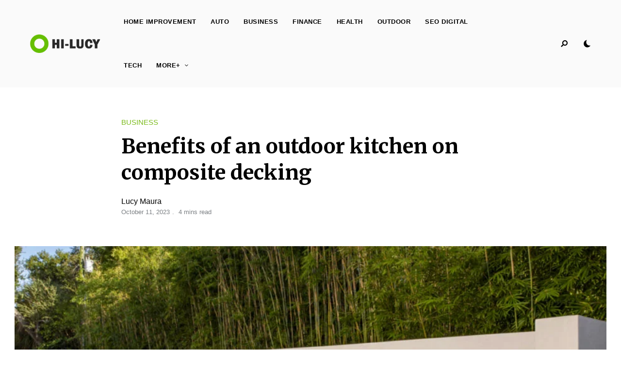

--- FILE ---
content_type: text/html; charset=UTF-8
request_url: https://lucykingdom.com/benefits-of-an-outdoor-kitchen-on-composite-decking/
body_size: 21690
content:
<!DOCTYPE html>
<html lang="en-US" prefix="og: https://ogp.me/ns#" class="no-js no-svg original-light-color">
	<head>
		<meta charset="UTF-8">
		<meta name="viewport" content="width=device-width, initial-scale=1">
		<link rel="profile" href="//gmpg.org/xfn/11">
					<style>img:is([sizes="auto" i], [sizes^="auto," i]) { contain-intrinsic-size: 3000px 1500px }</style>
	
<!-- Search Engine Optimization by Rank Math - https://rankmath.com/ -->
<title>Benefits of an outdoor kitchen on composite decking - LucyKingdom</title>
<meta name="description" content="Adding an outdoor kitchen to your composite deck can make an outdoor space look more beautiful and functional. Outdoor kitchens are the icing on the cake of"/>
<meta name="robots" content="index, follow, max-snippet:-1, max-video-preview:-1, max-image-preview:large"/>
<link rel="canonical" href="https://lucykingdom.com/benefits-of-an-outdoor-kitchen-on-composite-decking/" />
<meta property="og:locale" content="en_US" />
<meta property="og:type" content="article" />
<meta property="og:title" content="Benefits of an outdoor kitchen on composite decking - LucyKingdom" />
<meta property="og:description" content="Adding an outdoor kitchen to your composite deck can make an outdoor space look more beautiful and functional. Outdoor kitchens are the icing on the cake of" />
<meta property="og:url" content="https://lucykingdom.com/benefits-of-an-outdoor-kitchen-on-composite-decking/" />
<meta property="og:site_name" content="LucyKingdom" />
<meta property="article:section" content="BUSINESS" />
<meta property="og:image" content="https://lucykingdom.com/wp-content/uploads/2023/10/Benefits-of-an-outdoor-kitchen-on-composite-decking.jpg" />
<meta property="og:image:secure_url" content="https://lucykingdom.com/wp-content/uploads/2023/10/Benefits-of-an-outdoor-kitchen-on-composite-decking.jpg" />
<meta property="og:image:width" content="940" />
<meta property="og:image:height" content="575" />
<meta property="og:image:alt" content="Benefits of an outdoor kitchen on composite decking" />
<meta property="og:image:type" content="image/jpeg" />
<meta property="article:published_time" content="2023-10-11T06:27:05+00:00" />
<meta name="twitter:card" content="summary_large_image" />
<meta name="twitter:title" content="Benefits of an outdoor kitchen on composite decking - LucyKingdom" />
<meta name="twitter:description" content="Adding an outdoor kitchen to your composite deck can make an outdoor space look more beautiful and functional. Outdoor kitchens are the icing on the cake of" />
<meta name="twitter:image" content="https://lucykingdom.com/wp-content/uploads/2023/10/Benefits-of-an-outdoor-kitchen-on-composite-decking.jpg" />
<script type="application/ld+json" class="rank-math-schema">{"@context":"https://schema.org","@graph":[{"@type":["Person","Organization"],"@id":"https://lucykingdom.com/#person","name":"RootSuit@dmin"},{"@type":"WebSite","@id":"https://lucykingdom.com/#website","url":"https://lucykingdom.com","name":"RootSuit@dmin","publisher":{"@id":"https://lucykingdom.com/#person"},"inLanguage":"en-US"},{"@type":"ImageObject","@id":"https://lucykingdom.com/wp-content/uploads/2023/10/Benefits-of-an-outdoor-kitchen-on-composite-decking.jpg","url":"https://lucykingdom.com/wp-content/uploads/2023/10/Benefits-of-an-outdoor-kitchen-on-composite-decking.jpg","width":"940","height":"575","caption":"Benefits of an outdoor kitchen on composite decking","inLanguage":"en-US"},{"@type":"WebPage","@id":"https://lucykingdom.com/benefits-of-an-outdoor-kitchen-on-composite-decking/#webpage","url":"https://lucykingdom.com/benefits-of-an-outdoor-kitchen-on-composite-decking/","name":"Benefits of an outdoor kitchen on composite decking - LucyKingdom","datePublished":"2023-10-11T06:27:05+00:00","dateModified":"2023-10-11T06:27:05+00:00","isPartOf":{"@id":"https://lucykingdom.com/#website"},"primaryImageOfPage":{"@id":"https://lucykingdom.com/wp-content/uploads/2023/10/Benefits-of-an-outdoor-kitchen-on-composite-decking.jpg"},"inLanguage":"en-US"},{"@type":"Person","@id":"https://lucykingdom.com/author/lucykingdom/","name":"Lucy Maura","url":"https://lucykingdom.com/author/lucykingdom/","image":{"@type":"ImageObject","@id":"https://secure.gravatar.com/avatar/2b58d5e6e0258f77bfd63eac9b2123521155622973809f225fb4a319255d25b6?s=96&amp;d=mm&amp;r=g","url":"https://secure.gravatar.com/avatar/2b58d5e6e0258f77bfd63eac9b2123521155622973809f225fb4a319255d25b6?s=96&amp;d=mm&amp;r=g","caption":"Lucy Maura","inLanguage":"en-US"},"sameAs":["https://lucykingdom.com"]},{"@type":"BlogPosting","headline":"Benefits of an outdoor kitchen on composite decking - LucyKingdom","datePublished":"2023-10-11T06:27:05+00:00","dateModified":"2023-10-11T06:27:05+00:00","articleSection":"BUSINESS","author":{"@id":"https://lucykingdom.com/author/lucykingdom/","name":"Lucy Maura"},"publisher":{"@id":"https://lucykingdom.com/#person"},"description":"Adding an outdoor kitchen to your composite deck can make an outdoor space look more beautiful and functional. Outdoor kitchens are the icing on the cake of","name":"Benefits of an outdoor kitchen on composite decking - LucyKingdom","@id":"https://lucykingdom.com/benefits-of-an-outdoor-kitchen-on-composite-decking/#richSnippet","isPartOf":{"@id":"https://lucykingdom.com/benefits-of-an-outdoor-kitchen-on-composite-decking/#webpage"},"image":{"@id":"https://lucykingdom.com/wp-content/uploads/2023/10/Benefits-of-an-outdoor-kitchen-on-composite-decking.jpg"},"inLanguage":"en-US","mainEntityOfPage":{"@id":"https://lucykingdom.com/benefits-of-an-outdoor-kitchen-on-composite-decking/#webpage"}}]}</script>
<!-- /Rank Math WordPress SEO plugin -->

<link rel='dns-prefetch' href='//fonts.googleapis.com' />
<link rel="alternate" type="application/rss+xml" title="LucyKingdom &raquo; Feed" href="https://lucykingdom.com/feed/" />
<link rel="alternate" type="application/rss+xml" title="LucyKingdom &raquo; Comments Feed" href="https://lucykingdom.com/comments/feed/" />
<script type="text/javascript">
/* <![CDATA[ */
window._wpemojiSettings = {"baseUrl":"https:\/\/s.w.org\/images\/core\/emoji\/16.0.1\/72x72\/","ext":".png","svgUrl":"https:\/\/s.w.org\/images\/core\/emoji\/16.0.1\/svg\/","svgExt":".svg","source":{"concatemoji":"https:\/\/lucykingdom.com\/wp-includes\/js\/wp-emoji-release.min.js?ver=6.8.3"}};
/*! This file is auto-generated */
!function(s,n){var o,i,e;function c(e){try{var t={supportTests:e,timestamp:(new Date).valueOf()};sessionStorage.setItem(o,JSON.stringify(t))}catch(e){}}function p(e,t,n){e.clearRect(0,0,e.canvas.width,e.canvas.height),e.fillText(t,0,0);var t=new Uint32Array(e.getImageData(0,0,e.canvas.width,e.canvas.height).data),a=(e.clearRect(0,0,e.canvas.width,e.canvas.height),e.fillText(n,0,0),new Uint32Array(e.getImageData(0,0,e.canvas.width,e.canvas.height).data));return t.every(function(e,t){return e===a[t]})}function u(e,t){e.clearRect(0,0,e.canvas.width,e.canvas.height),e.fillText(t,0,0);for(var n=e.getImageData(16,16,1,1),a=0;a<n.data.length;a++)if(0!==n.data[a])return!1;return!0}function f(e,t,n,a){switch(t){case"flag":return n(e,"\ud83c\udff3\ufe0f\u200d\u26a7\ufe0f","\ud83c\udff3\ufe0f\u200b\u26a7\ufe0f")?!1:!n(e,"\ud83c\udde8\ud83c\uddf6","\ud83c\udde8\u200b\ud83c\uddf6")&&!n(e,"\ud83c\udff4\udb40\udc67\udb40\udc62\udb40\udc65\udb40\udc6e\udb40\udc67\udb40\udc7f","\ud83c\udff4\u200b\udb40\udc67\u200b\udb40\udc62\u200b\udb40\udc65\u200b\udb40\udc6e\u200b\udb40\udc67\u200b\udb40\udc7f");case"emoji":return!a(e,"\ud83e\udedf")}return!1}function g(e,t,n,a){var r="undefined"!=typeof WorkerGlobalScope&&self instanceof WorkerGlobalScope?new OffscreenCanvas(300,150):s.createElement("canvas"),o=r.getContext("2d",{willReadFrequently:!0}),i=(o.textBaseline="top",o.font="600 32px Arial",{});return e.forEach(function(e){i[e]=t(o,e,n,a)}),i}function t(e){var t=s.createElement("script");t.src=e,t.defer=!0,s.head.appendChild(t)}"undefined"!=typeof Promise&&(o="wpEmojiSettingsSupports",i=["flag","emoji"],n.supports={everything:!0,everythingExceptFlag:!0},e=new Promise(function(e){s.addEventListener("DOMContentLoaded",e,{once:!0})}),new Promise(function(t){var n=function(){try{var e=JSON.parse(sessionStorage.getItem(o));if("object"==typeof e&&"number"==typeof e.timestamp&&(new Date).valueOf()<e.timestamp+604800&&"object"==typeof e.supportTests)return e.supportTests}catch(e){}return null}();if(!n){if("undefined"!=typeof Worker&&"undefined"!=typeof OffscreenCanvas&&"undefined"!=typeof URL&&URL.createObjectURL&&"undefined"!=typeof Blob)try{var e="postMessage("+g.toString()+"("+[JSON.stringify(i),f.toString(),p.toString(),u.toString()].join(",")+"));",a=new Blob([e],{type:"text/javascript"}),r=new Worker(URL.createObjectURL(a),{name:"wpTestEmojiSupports"});return void(r.onmessage=function(e){c(n=e.data),r.terminate(),t(n)})}catch(e){}c(n=g(i,f,p,u))}t(n)}).then(function(e){for(var t in e)n.supports[t]=e[t],n.supports.everything=n.supports.everything&&n.supports[t],"flag"!==t&&(n.supports.everythingExceptFlag=n.supports.everythingExceptFlag&&n.supports[t]);n.supports.everythingExceptFlag=n.supports.everythingExceptFlag&&!n.supports.flag,n.DOMReady=!1,n.readyCallback=function(){n.DOMReady=!0}}).then(function(){return e}).then(function(){var e;n.supports.everything||(n.readyCallback(),(e=n.source||{}).concatemoji?t(e.concatemoji):e.wpemoji&&e.twemoji&&(t(e.twemoji),t(e.wpemoji)))}))}((window,document),window._wpemojiSettings);
/* ]]> */
</script>
<link rel='stylesheet' id='alpaca-theme-google-fonts-css' href='https://fonts.googleapis.com/css?family=Merriweather%3A100%2C200%2C300%2C400%2C500%2C600%2C700%2C800&#038;display=swap&#038;ver=2022111201' type='text/css' media='all' />
<link rel='stylesheet' id='slick-css' href='https://lucykingdom.com/wp-content/themes/alpaca/assets/libs/slick/slick.min.css?ver=1.8.1' type='text/css' media='all' />
<link rel='stylesheet' id='font-awesome-all-css' href='https://lucykingdom.com/wp-content/themes/alpaca/assets/fonts/font-awesome/css/all.min.css?ver=6.8.3' type='text/css' media='all' />
<link rel='stylesheet' id='elegant-font-css' href='https://lucykingdom.com/wp-content/themes/alpaca/assets/fonts/elegant-font/font.min.css?ver=6.8.3' type='text/css' media='all' />
<link rel='stylesheet' id='wp-block-library-css' href='https://lucykingdom.com/wp-includes/css/dist/block-library/style.min.css?ver=6.8.3' type='text/css' media='all' />
<link rel='stylesheet' id='alpaca-theme-style-css' href='https://lucykingdom.com/wp-content/themes/alpaca/assets/styles/front/main.min.css?ver=2022111201' type='text/css' media='all' />
<style id='alpaca-theme-style-inline-css' type='text/css'>
:root { --primary-color: #7bbb1b; --primary-color-semi: rgba(123, 187, 27, 0.3); --heading-font: "Merriweather"; } #secondary.sidebar.widget-area { height: 100%; }  .alpaca-fullmenu .menu-wrapper:before { background-color: #000000; }  .alpaca-fullmenu .widgets-wrapper:before { background-color: #000000; } .site-footer > .site-footer-signup.light-color, .change-to-color-scheme-light .site-footer > .site-footer-signup.dark-color  { --footer-bg: #f7f7f7; } .site-footer > .site-footer-signup.dark-color, .change-to-color-scheme-dark .site-footer > .site-footer-signup.light-color  { --footer-bg: #1c1c1c; }
</style>
<style id='wp-emoji-styles-inline-css' type='text/css'>

	img.wp-smiley, img.emoji {
		display: inline !important;
		border: none !important;
		box-shadow: none !important;
		height: 1em !important;
		width: 1em !important;
		margin: 0 0.07em !important;
		vertical-align: -0.1em !important;
		background: none !important;
		padding: 0 !important;
	}
</style>
<style id='classic-theme-styles-inline-css' type='text/css'>
/*! This file is auto-generated */
.wp-block-button__link{color:#fff;background-color:#32373c;border-radius:9999px;box-shadow:none;text-decoration:none;padding:calc(.667em + 2px) calc(1.333em + 2px);font-size:1.125em}.wp-block-file__button{background:#32373c;color:#fff;text-decoration:none}
</style>
<style id='noptin-email-optin-style-inline-css' type='text/css'>
.wp-block-noptin-email-optin{align-items:center;box-sizing:border-box;display:flex;justify-content:center;min-height:280px;padding:20px;position:relative;text-align:center}.wp-block-noptin-email-optin *{box-sizing:border-box}.wp-block-noptin-email-optin form{width:100%}.wp-block-noptin-email-optin.is-style-noptin-flex .noptin-block-form-footer{align-items:center;display:flex;gap:10px;justify-content:center}.wp-block-noptin-email-optin.is-style-noptin-flex .noptin-block-form-footer .noptin_form_input_email{flex-grow:1;min-width:0}.wp-block-noptin-email-optin.is-style-noptin-flex .noptin-block-form-footer .noptin_form_submit{flex-shrink:1;margin-top:0}:where(.wp-block-noptin-email-optin:not(.is-style-noptin-unstyled)) input.noptin_form_input_email{background-clip:padding-box;background-color:#fff;border:1px solid #ced4da;border-radius:.25rem;box-shadow:none;color:#495057;font-size:1rem;font-weight:300;line-height:1.6;min-height:calc(1.6em + .9rem + 2px);padding:.45rem 1.2rem;transition:border-color .15s ease-in-out,box-shadow .15s ease-in-out}:where(.wp-block-noptin-email-optin:not(.is-style-noptin-unstyled)) input.noptin_form_input_email:focus{background-color:#fff;border-color:#73b1e9;color:#495057;outline:0}:where(.wp-block-noptin-email-optin:not(.is-style-noptin-unstyled)) .noptin_form_submit{background-clip:padding-box;background-color:#1e73be;border:1px solid transparent;border-radius:.25rem;box-shadow:none;color:#fff;font-size:1rem;font-weight:400;line-height:1.6;padding:.45rem 1.2rem;transition:color .15s ease-in-out,background-color .15s ease-in-out,border-color .15s ease-in-out,box-shadow .15s ease-in-out}:where(.wp-block-noptin-email-optin:not(.is-style-noptin-unstyled)) .noptin_form_submit:focus,:where(.wp-block-noptin-email-optin:not(.is-style-noptin-unstyled)) .noptin_form_submit:hover{box-shadow:0 .5rem 1rem rgba(0,0,0,.15)}.wp-block-noptin-email-optin:not(.is-style-noptin-unstyled) .noptin_form_title{font-size:23px;font-weight:700;line-height:1.4125;margin-bottom:10px;margin-top:16px;padding-top:4px}.wp-block-noptin-email-optin:not(.is-style-noptin-unstyled) .noptin_form_description{font-size:16px;line-height:1.3;margin-bottom:10px}.wp-block-noptin-email-optin:not(.is-style-noptin-unstyled) input.noptin_form_input_email{display:block;margin:0;width:100%}.wp-block-noptin-email-optin:not(.is-style-noptin-unstyled) input.noptin_form_input_email::-ms-expand{background-color:transparent;border:0}.wp-block-noptin-email-optin:not(.is-style-noptin-unstyled) .noptin_form_submit{display:block;flex:1 0 0;margin-top:10px;position:relative;text-align:center;text-transform:none;-webkit-user-select:none;-moz-user-select:none;user-select:none;vertical-align:middle;width:100%}.wp-block-noptin-email-optin:not(.is-style-noptin-unstyled) .noptin_form_submit:focus,.wp-block-noptin-email-optin:not(.is-style-noptin-unstyled) .noptin_form_submit:hover{outline:0!important}.noptin-block-form-header:empty{display:none}.noptin-submitting{opacity:.5;pointer-events:none;position:relative}.noptin-submitting:after{animation:noptin-spin 1s linear infinite;border:3px solid rgba(0,0,0,.3);border-radius:50%;border-top-color:#3498db;content:"";height:30px;left:50%;position:absolute;top:50%;transform:translate(-50%,-50%);width:30px}.noptin-submitting button[type=submit],.noptin-submitting input[type=submit]{cursor:not-allowed;opacity:.5}@keyframes noptin-spin{0%{transform:translate(-50%,-50%) rotate(0deg)}to{transform:translate(-50%,-50%) rotate(1turn)}}.noptin-alert{border:1px solid transparent;border-radius:.25rem;clear:both;font-size:.8em;margin-bottom:1rem;margin-top:1rem;padding:.75rem 1.25rem}.noptin-error{background-color:#f8d7da;border-color:#f5c6cb;color:#721c24}.noptin-success{background-color:#d4edda;border-color:#c3e6cb;color:#155724}

</style>
<link rel='stylesheet' id='noptin-form-css' href='https://lucykingdom.com/wp-content/plugins/newsletter-optin-box/build/Forms/assets/css/style-form.css?ver=c66b00a696586adc8712' type='text/css' media='all' />
<style id='global-styles-inline-css' type='text/css'>
:root{--wp--preset--aspect-ratio--square: 1;--wp--preset--aspect-ratio--4-3: 4/3;--wp--preset--aspect-ratio--3-4: 3/4;--wp--preset--aspect-ratio--3-2: 3/2;--wp--preset--aspect-ratio--2-3: 2/3;--wp--preset--aspect-ratio--16-9: 16/9;--wp--preset--aspect-ratio--9-16: 9/16;--wp--preset--color--black: #000000;--wp--preset--color--cyan-bluish-gray: #abb8c3;--wp--preset--color--white: #ffffff;--wp--preset--color--pale-pink: #f78da7;--wp--preset--color--vivid-red: #cf2e2e;--wp--preset--color--luminous-vivid-orange: #ff6900;--wp--preset--color--luminous-vivid-amber: #fcb900;--wp--preset--color--light-green-cyan: #7bdcb5;--wp--preset--color--vivid-green-cyan: #00d084;--wp--preset--color--pale-cyan-blue: #8ed1fc;--wp--preset--color--vivid-cyan-blue: #0693e3;--wp--preset--color--vivid-purple: #9b51e0;--wp--preset--gradient--vivid-cyan-blue-to-vivid-purple: linear-gradient(135deg,rgba(6,147,227,1) 0%,rgb(155,81,224) 100%);--wp--preset--gradient--light-green-cyan-to-vivid-green-cyan: linear-gradient(135deg,rgb(122,220,180) 0%,rgb(0,208,130) 100%);--wp--preset--gradient--luminous-vivid-amber-to-luminous-vivid-orange: linear-gradient(135deg,rgba(252,185,0,1) 0%,rgba(255,105,0,1) 100%);--wp--preset--gradient--luminous-vivid-orange-to-vivid-red: linear-gradient(135deg,rgba(255,105,0,1) 0%,rgb(207,46,46) 100%);--wp--preset--gradient--very-light-gray-to-cyan-bluish-gray: linear-gradient(135deg,rgb(238,238,238) 0%,rgb(169,184,195) 100%);--wp--preset--gradient--cool-to-warm-spectrum: linear-gradient(135deg,rgb(74,234,220) 0%,rgb(151,120,209) 20%,rgb(207,42,186) 40%,rgb(238,44,130) 60%,rgb(251,105,98) 80%,rgb(254,248,76) 100%);--wp--preset--gradient--blush-light-purple: linear-gradient(135deg,rgb(255,206,236) 0%,rgb(152,150,240) 100%);--wp--preset--gradient--blush-bordeaux: linear-gradient(135deg,rgb(254,205,165) 0%,rgb(254,45,45) 50%,rgb(107,0,62) 100%);--wp--preset--gradient--luminous-dusk: linear-gradient(135deg,rgb(255,203,112) 0%,rgb(199,81,192) 50%,rgb(65,88,208) 100%);--wp--preset--gradient--pale-ocean: linear-gradient(135deg,rgb(255,245,203) 0%,rgb(182,227,212) 50%,rgb(51,167,181) 100%);--wp--preset--gradient--electric-grass: linear-gradient(135deg,rgb(202,248,128) 0%,rgb(113,206,126) 100%);--wp--preset--gradient--midnight: linear-gradient(135deg,rgb(2,3,129) 0%,rgb(40,116,252) 100%);--wp--preset--font-size--small: 13px;--wp--preset--font-size--medium: 20px;--wp--preset--font-size--large: 36px;--wp--preset--font-size--x-large: 42px;--wp--preset--spacing--20: 0.44rem;--wp--preset--spacing--30: 0.67rem;--wp--preset--spacing--40: 1rem;--wp--preset--spacing--50: 1.5rem;--wp--preset--spacing--60: 2.25rem;--wp--preset--spacing--70: 3.38rem;--wp--preset--spacing--80: 5.06rem;--wp--preset--shadow--natural: 6px 6px 9px rgba(0, 0, 0, 0.2);--wp--preset--shadow--deep: 12px 12px 50px rgba(0, 0, 0, 0.4);--wp--preset--shadow--sharp: 6px 6px 0px rgba(0, 0, 0, 0.2);--wp--preset--shadow--outlined: 6px 6px 0px -3px rgba(255, 255, 255, 1), 6px 6px rgba(0, 0, 0, 1);--wp--preset--shadow--crisp: 6px 6px 0px rgba(0, 0, 0, 1);}:where(.is-layout-flex){gap: 0.5em;}:where(.is-layout-grid){gap: 0.5em;}body .is-layout-flex{display: flex;}.is-layout-flex{flex-wrap: wrap;align-items: center;}.is-layout-flex > :is(*, div){margin: 0;}body .is-layout-grid{display: grid;}.is-layout-grid > :is(*, div){margin: 0;}:where(.wp-block-columns.is-layout-flex){gap: 2em;}:where(.wp-block-columns.is-layout-grid){gap: 2em;}:where(.wp-block-post-template.is-layout-flex){gap: 1.25em;}:where(.wp-block-post-template.is-layout-grid){gap: 1.25em;}.has-black-color{color: var(--wp--preset--color--black) !important;}.has-cyan-bluish-gray-color{color: var(--wp--preset--color--cyan-bluish-gray) !important;}.has-white-color{color: var(--wp--preset--color--white) !important;}.has-pale-pink-color{color: var(--wp--preset--color--pale-pink) !important;}.has-vivid-red-color{color: var(--wp--preset--color--vivid-red) !important;}.has-luminous-vivid-orange-color{color: var(--wp--preset--color--luminous-vivid-orange) !important;}.has-luminous-vivid-amber-color{color: var(--wp--preset--color--luminous-vivid-amber) !important;}.has-light-green-cyan-color{color: var(--wp--preset--color--light-green-cyan) !important;}.has-vivid-green-cyan-color{color: var(--wp--preset--color--vivid-green-cyan) !important;}.has-pale-cyan-blue-color{color: var(--wp--preset--color--pale-cyan-blue) !important;}.has-vivid-cyan-blue-color{color: var(--wp--preset--color--vivid-cyan-blue) !important;}.has-vivid-purple-color{color: var(--wp--preset--color--vivid-purple) !important;}.has-black-background-color{background-color: var(--wp--preset--color--black) !important;}.has-cyan-bluish-gray-background-color{background-color: var(--wp--preset--color--cyan-bluish-gray) !important;}.has-white-background-color{background-color: var(--wp--preset--color--white) !important;}.has-pale-pink-background-color{background-color: var(--wp--preset--color--pale-pink) !important;}.has-vivid-red-background-color{background-color: var(--wp--preset--color--vivid-red) !important;}.has-luminous-vivid-orange-background-color{background-color: var(--wp--preset--color--luminous-vivid-orange) !important;}.has-luminous-vivid-amber-background-color{background-color: var(--wp--preset--color--luminous-vivid-amber) !important;}.has-light-green-cyan-background-color{background-color: var(--wp--preset--color--light-green-cyan) !important;}.has-vivid-green-cyan-background-color{background-color: var(--wp--preset--color--vivid-green-cyan) !important;}.has-pale-cyan-blue-background-color{background-color: var(--wp--preset--color--pale-cyan-blue) !important;}.has-vivid-cyan-blue-background-color{background-color: var(--wp--preset--color--vivid-cyan-blue) !important;}.has-vivid-purple-background-color{background-color: var(--wp--preset--color--vivid-purple) !important;}.has-black-border-color{border-color: var(--wp--preset--color--black) !important;}.has-cyan-bluish-gray-border-color{border-color: var(--wp--preset--color--cyan-bluish-gray) !important;}.has-white-border-color{border-color: var(--wp--preset--color--white) !important;}.has-pale-pink-border-color{border-color: var(--wp--preset--color--pale-pink) !important;}.has-vivid-red-border-color{border-color: var(--wp--preset--color--vivid-red) !important;}.has-luminous-vivid-orange-border-color{border-color: var(--wp--preset--color--luminous-vivid-orange) !important;}.has-luminous-vivid-amber-border-color{border-color: var(--wp--preset--color--luminous-vivid-amber) !important;}.has-light-green-cyan-border-color{border-color: var(--wp--preset--color--light-green-cyan) !important;}.has-vivid-green-cyan-border-color{border-color: var(--wp--preset--color--vivid-green-cyan) !important;}.has-pale-cyan-blue-border-color{border-color: var(--wp--preset--color--pale-cyan-blue) !important;}.has-vivid-cyan-blue-border-color{border-color: var(--wp--preset--color--vivid-cyan-blue) !important;}.has-vivid-purple-border-color{border-color: var(--wp--preset--color--vivid-purple) !important;}.has-vivid-cyan-blue-to-vivid-purple-gradient-background{background: var(--wp--preset--gradient--vivid-cyan-blue-to-vivid-purple) !important;}.has-light-green-cyan-to-vivid-green-cyan-gradient-background{background: var(--wp--preset--gradient--light-green-cyan-to-vivid-green-cyan) !important;}.has-luminous-vivid-amber-to-luminous-vivid-orange-gradient-background{background: var(--wp--preset--gradient--luminous-vivid-amber-to-luminous-vivid-orange) !important;}.has-luminous-vivid-orange-to-vivid-red-gradient-background{background: var(--wp--preset--gradient--luminous-vivid-orange-to-vivid-red) !important;}.has-very-light-gray-to-cyan-bluish-gray-gradient-background{background: var(--wp--preset--gradient--very-light-gray-to-cyan-bluish-gray) !important;}.has-cool-to-warm-spectrum-gradient-background{background: var(--wp--preset--gradient--cool-to-warm-spectrum) !important;}.has-blush-light-purple-gradient-background{background: var(--wp--preset--gradient--blush-light-purple) !important;}.has-blush-bordeaux-gradient-background{background: var(--wp--preset--gradient--blush-bordeaux) !important;}.has-luminous-dusk-gradient-background{background: var(--wp--preset--gradient--luminous-dusk) !important;}.has-pale-ocean-gradient-background{background: var(--wp--preset--gradient--pale-ocean) !important;}.has-electric-grass-gradient-background{background: var(--wp--preset--gradient--electric-grass) !important;}.has-midnight-gradient-background{background: var(--wp--preset--gradient--midnight) !important;}.has-small-font-size{font-size: var(--wp--preset--font-size--small) !important;}.has-medium-font-size{font-size: var(--wp--preset--font-size--medium) !important;}.has-large-font-size{font-size: var(--wp--preset--font-size--large) !important;}.has-x-large-font-size{font-size: var(--wp--preset--font-size--x-large) !important;}
:where(.wp-block-post-template.is-layout-flex){gap: 1.25em;}:where(.wp-block-post-template.is-layout-grid){gap: 1.25em;}
:where(.wp-block-columns.is-layout-flex){gap: 2em;}:where(.wp-block-columns.is-layout-grid){gap: 2em;}
:root :where(.wp-block-pullquote){font-size: 1.5em;line-height: 1.6;}
</style>
<script type="text/javascript" id="alpaca-early-color-scheme-switcher">
    function alpaca_early_color_scheme_switcher_is_reversed() {
        var sessionName = 'alpacaReverseColorScheme';
        try {
            return localStorage.getItem( sessionName ) && ( 'on' == localStorage.getItem( sessionName ) );
        } catch( msg ) {
            return false;
        }
    }
    if ( alpaca_early_color_scheme_switcher_is_reversed() ) {
        var HTMLClassList = document.documentElement.classList;
        HTMLClassList.contains( 'original-light-color' ) ? HTMLClassList.add( 'change-to-color-scheme-dark' ) : HTMLClassList.add( 'change-to-color-scheme-light' );
    }
</script>
<script type="text/javascript" src="https://lucykingdom.com/wp-content/themes/alpaca/assets/scripts/libs/modernizr.min.js?ver=3.3.1" id="modernizr-js"></script>
<!--[if lt IE 9]>
<script type="text/javascript" src="https://lucykingdom.com/wp-content/themes/alpaca/assets/scripts/libs/html5shiv.min.js?ver=3.7.3" id="html5shiv-js"></script>
<![endif]-->
<script type="text/javascript" src="https://lucykingdom.com/wp-includes/js/jquery/jquery.min.js?ver=3.7.1" id="jquery-core-js"></script>
<script type="text/javascript" src="https://lucykingdom.com/wp-includes/js/jquery/jquery-migrate.min.js?ver=3.4.1" id="jquery-migrate-js"></script>
<script type="text/javascript" id="jquery-js-after">
/* <![CDATA[ */
jQuery(document).ready(function() {
	jQuery(".8c6f150e2513791916495b76d6605d7a").click(function() {
		jQuery.post(
			"https://lucykingdom.com/wp-admin/admin-ajax.php", {
				"action": "quick_adsense_onpost_ad_click",
				"quick_adsense_onpost_ad_index": jQuery(this).attr("data-index"),
				"quick_adsense_nonce": "feb1c1faaa",
			}, function(response) { }
		);
	});
});
/* ]]> */
</script>
<link rel="https://api.w.org/" href="https://lucykingdom.com/wp-json/" /><link rel="alternate" title="JSON" type="application/json" href="https://lucykingdom.com/wp-json/wp/v2/posts/9552" /><link rel="EditURI" type="application/rsd+xml" title="RSD" href="https://lucykingdom.com/xmlrpc.php?rsd" />
<meta name="generator" content="WordPress 6.8.3" />
<link rel='shortlink' href='https://lucykingdom.com/?p=9552' />
<link rel="alternate" title="oEmbed (JSON)" type="application/json+oembed" href="https://lucykingdom.com/wp-json/oembed/1.0/embed?url=https%3A%2F%2Flucykingdom.com%2Fbenefits-of-an-outdoor-kitchen-on-composite-decking%2F" />
<link rel="alternate" title="oEmbed (XML)" type="text/xml+oembed" href="https://lucykingdom.com/wp-json/oembed/1.0/embed?url=https%3A%2F%2Flucykingdom.com%2Fbenefits-of-an-outdoor-kitchen-on-composite-decking%2F&#038;format=xml" />
	</head>

	<body class="wp-singular post-template-default single single-post postid-9552 single-format-standard wp-embed-responsive wp-theme-alpaca noptin post-template-normal posts-enter-animation light-color site-header-horizontal site-header-horizontal-3">
						<header id="masthead"  class="site-header light-color">
	<div class="site-header-main">
		<div class="container">
	        <div class="site-branding">
            <a href="https://lucykingdom.com/" class="custom-logo-link"><img width="160" height="38" src="https://lucykingdom.com/wp-content/uploads/2023/03/cropped-HILUCY.png" class="custom-logo desktop-logo light-logo" alt="KINGDOM" decoding="async" srcset="https://lucykingdom.com/wp-content/uploads/2023/03/cropped-HILUCY.png 300w, https://lucykingdom.com/wp-content/uploads/2023/03/cropped-HILUCY-255x60.png 255w" sizes="255px" data-loftocean-lazy-load-sizes="(max-width: 160px) 100vw, 160px" data-loftocean-loading-image="on" /><img width="120" height="28" src="https://lucykingdom.com/wp-content/uploads/2023/03/cropped-cropped-HILUCY.png" class="custom-logo mobile-logo light-logo" alt="KINGDOM" decoding="async" srcset="https://lucykingdom.com/wp-content/uploads/2023/03/cropped-cropped-HILUCY.png 300w, https://lucykingdom.com/wp-content/uploads/2023/03/cropped-cropped-HILUCY-255x60.png 255w" sizes="255px" data-loftocean-lazy-load-sizes="(max-width: 120px) 100vw, 120px" data-loftocean-loading-image="on" /><img width="160" height="38" src="https://lucykingdom.com/wp-content/uploads/2023/03/cropped-heylucy.png" class="custom-logo desktop-logo dark-logo" alt="heylucy" decoding="async" srcset="https://lucykingdom.com/wp-content/uploads/2023/03/cropped-heylucy.png 300w, https://lucykingdom.com/wp-content/uploads/2023/03/cropped-heylucy-255x60.png 255w" sizes="255px" data-loftocean-lazy-load-sizes="(max-width: 160px) 100vw, 160px" data-loftocean-loading-image="on" /><img width="120" height="28" src="https://lucykingdom.com/wp-content/uploads/2023/03/cropped-cropped-heylucy.png" class="custom-logo mobile-logo dark-logo" alt="heylucy" decoding="async" srcset="https://lucykingdom.com/wp-content/uploads/2023/03/cropped-cropped-heylucy.png 300w, https://lucykingdom.com/wp-content/uploads/2023/03/cropped-cropped-heylucy-255x60.png 255w" sizes="255px" data-loftocean-lazy-load-sizes="(max-width: 120px) 100vw, 120px" data-loftocean-loading-image="on" /></a>
        <div class="site-titles hide-title-tagline">
        <p class="site-title">
            <a href="https://lucykingdom.com/" rel="home">LucyKingdom</a>
        </p>    </div>
</div><!-- end of .site-branding -->

			<button id="menu-toggle" class="menu-toggle">Menu</button>

			<div class="menu-container"><nav id="horizontal-site-header-navigation" class="main-navigation"><ul id="horizontal-site-header-main-menu" class="primary-menu"><li id="menu-item-4307" class="menu-item menu-item-type-taxonomy menu-item-object-category menu-item-4307"><a href="https://lucykingdom.com/category/home-improvement/">HOME IMPROVEMENT</a></li>
<li id="menu-item-4301" class="menu-item menu-item-type-taxonomy menu-item-object-category menu-item-4301"><a href="https://lucykingdom.com/category/auto/">AUTO</a></li>
<li id="menu-item-4302" class="menu-item menu-item-type-taxonomy menu-item-object-category current-post-ancestor current-menu-parent current-post-parent menu-item-4302"><a href="https://lucykingdom.com/category/business/">BUSINESS</a></li>
<li id="menu-item-4305" class="menu-item menu-item-type-taxonomy menu-item-object-category menu-item-4305"><a href="https://lucykingdom.com/category/finance/">FINANCE</a></li>
<li id="menu-item-4306" class="menu-item menu-item-type-taxonomy menu-item-object-category menu-item-4306"><a href="https://lucykingdom.com/category/health-2/">HEALTH</a></li>
<li id="menu-item-4308" class="menu-item menu-item-type-taxonomy menu-item-object-category menu-item-4308"><a href="https://lucykingdom.com/category/outdoor/">OUTDOOR</a></li>
<li id="menu-item-4309" class="menu-item menu-item-type-taxonomy menu-item-object-category menu-item-4309"><a href="https://lucykingdom.com/category/seo-digital/">SEO DIGITAL</a></li>
<li id="menu-item-4311" class="menu-item menu-item-type-taxonomy menu-item-object-category menu-item-4311"><a href="https://lucykingdom.com/category/tech/">TECH</a></li>
<li id="menu-item-4477" class="menu-item menu-item-type-custom menu-item-object-custom menu-item-has-children menu-item-4477"><a href="#">MORE+</a>
<ul class="sub-menu hide">
	<li id="menu-item-4303" class="menu-item menu-item-type-taxonomy menu-item-object-category menu-item-4303"><a href="https://lucykingdom.com/category/education/">EDUCATION</a></li>
	<li id="menu-item-4304" class="menu-item menu-item-type-taxonomy menu-item-object-category menu-item-4304"><a href="https://lucykingdom.com/category/entertainment/">ENTERTAINMENT</a></li>
</ul>
</li>
</ul></nav></div>
	        <div class="header-section-misc right">
					                <div class="header-section-more hide-label">
                		<div class="header-more-btn popup-search-btn">
			<span class="btn-label">Search</span>
			<span class="btn-label hover">Search</span>
		</div>
                            		<div class="header-more-btn reading-mode-switch">
    			<div class="night-mode">
    				<span class="btn-label">Night Mode    					<span class="btn-svg-icon">
    						<svg version="1.1" xmlns="http://www.w3.org/2000/svg" viewBox="0 0 512 512" enable-background="new 0 0 512 512" xml:space="preserve" x="0px" y="0px" width="20px" height="20px"><path fill="#FFFFFF" d="M401.4 354.2c-2.9.1-5.8.2-8.7.2-47.9 0-93-18.9-126.8-53.4-33.9-34.4-52.5-80.1-52.5-128.8 0-27.7 6.1-54.5 17.5-78.7 3.1-6.6 9.3-16.6 13.6-23.4 1.9-2.9-.5-6.7-3.9-6.1-6 .9-15.2 2.9-27.7 6.8C135.1 95.5 80 168.7 80 255c0 106.6 85.1 193 190.1 193 58 0 110-26.4 144.9-68.1 6-7.2 11.5-13.8 16.4-21.8 1.8-3-.7-6.7-4.1-6.1-8.5 1.7-17.1 1.8-25.9 2.2z"></path></svg>
    					</span>
    				</span>
    				<span class="btn-label hover">Night Mode    					<span class="btn-svg-icon">
    						<svg version="1.1" xmlns="http://www.w3.org/2000/svg" viewBox="0 0 512 512" enable-background="new 0 0 512 512" xml:space="preserve" x="0px" y="0px" width="20px" height="20px"><path fill="#FFFFFF" d="M401.4 354.2c-2.9.1-5.8.2-8.7.2-47.9 0-93-18.9-126.8-53.4-33.9-34.4-52.5-80.1-52.5-128.8 0-27.7 6.1-54.5 17.5-78.7 3.1-6.6 9.3-16.6 13.6-23.4 1.9-2.9-.5-6.7-3.9-6.1-6 .9-15.2 2.9-27.7 6.8C135.1 95.5 80 168.7 80 255c0 106.6 85.1 193 190.1 193 58 0 110-26.4 144.9-68.1 6-7.2 11.5-13.8 16.4-21.8 1.8-3-.7-6.7-4.1-6.1-8.5 1.7-17.1 1.8-25.9 2.2z"></path></svg>
    					</span>
    				</span>
    			</div>
    			<div class="day-mode">
    				<span class="btn-label">Day Mode    					<span class="btn-svg-icon">
    						<svg version="1.1" xmlns="http://www.w3.org/2000/svg" viewBox="0 0 512 512" enable-background="new 0 0 512 512" xml:space="preserve" x="0px" y="0px" width="22px" height="22px">
    							<path fill="#FFFFFF" d="M256 387c-8.5 0-15.4 6.9-15.4 15.4v46.2c0 8.5 6.9 15.4 15.4 15.4s15.4-6.9 15.4-15.4v-46.2c0-8.5-6.9-15.4-15.4-15.4zM256 48c-8.5 0-15.4 6.9-15.4 15.4v46.2c0 8.5 6.9 15.4 15.4 15.4s15.4-6.9 15.4-15.4V63.4c0-8.5-6.9-15.4-15.4-15.4zM125 256c0-8.5-6.9-15.4-15.4-15.4H63.4c-8.5 0-15.4 6.9-15.4 15.4s6.9 15.4 15.4 15.4h46.2c8.5 0 15.4-6.9 15.4-15.4zM448.6 240.6h-46.2c-8.5 0-15.4 6.9-15.4 15.4s6.9 15.4 15.4 15.4h46.2c8.5 0 15.4-6.9 15.4-15.4s-6.9-15.4-15.4-15.4zM152.5 344.1c-4.1 0-8 1.6-10.9 4.5l-32.7 32.7c-2.9 2.9-4.5 6.8-4.5 10.9s1.6 8 4.5 10.9c2.9 2.9 6.8 4.5 10.9 4.5 4.1 0 8-1.6 10.9-4.5l32.7-32.7c6-6 6-15.8 0-21.8-2.9-2.9-6.8-4.5-10.9-4.5zM359.5 167.9c4.1 0 8-1.6 10.9-4.5l32.7-32.7c2.9-2.9 4.5-6.8 4.5-10.9s-1.6-8-4.5-10.9c-2.9-2.9-6.8-4.5-10.9-4.5-4.1 0-8 1.6-10.9 4.5l-32.7 32.7c-2.9 2.9-4.5 6.8-4.5 10.9s1.6 8 4.5 10.9c2.9 2.9 6.8 4.5 10.9 4.5zM130.7 108.9c-2.9-2.9-6.8-4.5-10.9-4.5-4.1 0-8 1.6-10.9 4.5-2.9 2.9-4.5 6.8-4.5 10.9 0 4.1 1.6 8 4.5 10.9l32.7 32.7c2.9 2.9 6.8 4.5 10.9 4.5 4.1 0 8-1.6 10.9-4.5 2.9-2.9 4.5-6.8 4.5-10.9s-1.6-8-4.5-10.9l-32.7-32.7zM370.4 348.6c-2.9-2.9-6.8-4.5-10.9-4.5-4.1 0-8 1.6-10.9 4.5-6 6-6 15.8 0 21.8l32.7 32.7c2.9 2.9 6.8 4.5 10.9 4.5 4.1 0 8-1.6 10.9-4.5 2.9-2.9 4.5-6.8 4.5-10.9s-1.6-8-4.5-10.9l-32.7-32.7zM256 160c-52.9 0-96 43.1-96 96s43.1 96 96 96 96-43.1 96-96-43.1-96-96-96z"></path>
    						</svg>
    					</span>
    				</span>
    				<span class="btn-label hover">Day Mode    					<span class="btn-svg-icon">
    						<svg version="1.1" xmlns="http://www.w3.org/2000/svg" viewBox="0 0 512 512" enable-background="new 0 0 512 512" xml:space="preserve" x="0px" y="0px" width="22px" height="22px">
    							<path fill="#FFFFFF" d="M256 387c-8.5 0-15.4 6.9-15.4 15.4v46.2c0 8.5 6.9 15.4 15.4 15.4s15.4-6.9 15.4-15.4v-46.2c0-8.5-6.9-15.4-15.4-15.4zM256 48c-8.5 0-15.4 6.9-15.4 15.4v46.2c0 8.5 6.9 15.4 15.4 15.4s15.4-6.9 15.4-15.4V63.4c0-8.5-6.9-15.4-15.4-15.4zM125 256c0-8.5-6.9-15.4-15.4-15.4H63.4c-8.5 0-15.4 6.9-15.4 15.4s6.9 15.4 15.4 15.4h46.2c8.5 0 15.4-6.9 15.4-15.4zM448.6 240.6h-46.2c-8.5 0-15.4 6.9-15.4 15.4s6.9 15.4 15.4 15.4h46.2c8.5 0 15.4-6.9 15.4-15.4s-6.9-15.4-15.4-15.4zM152.5 344.1c-4.1 0-8 1.6-10.9 4.5l-32.7 32.7c-2.9 2.9-4.5 6.8-4.5 10.9s1.6 8 4.5 10.9c2.9 2.9 6.8 4.5 10.9 4.5 4.1 0 8-1.6 10.9-4.5l32.7-32.7c6-6 6-15.8 0-21.8-2.9-2.9-6.8-4.5-10.9-4.5zM359.5 167.9c4.1 0 8-1.6 10.9-4.5l32.7-32.7c2.9-2.9 4.5-6.8 4.5-10.9s-1.6-8-4.5-10.9c-2.9-2.9-6.8-4.5-10.9-4.5-4.1 0-8 1.6-10.9 4.5l-32.7 32.7c-2.9 2.9-4.5 6.8-4.5 10.9s1.6 8 4.5 10.9c2.9 2.9 6.8 4.5 10.9 4.5zM130.7 108.9c-2.9-2.9-6.8-4.5-10.9-4.5-4.1 0-8 1.6-10.9 4.5-2.9 2.9-4.5 6.8-4.5 10.9 0 4.1 1.6 8 4.5 10.9l32.7 32.7c2.9 2.9 6.8 4.5 10.9 4.5 4.1 0 8-1.6 10.9-4.5 2.9-2.9 4.5-6.8 4.5-10.9s-1.6-8-4.5-10.9l-32.7-32.7zM370.4 348.6c-2.9-2.9-6.8-4.5-10.9-4.5-4.1 0-8 1.6-10.9 4.5-6 6-6 15.8 0 21.8l32.7 32.7c2.9 2.9 6.8 4.5 10.9 4.5 4.1 0 8-1.6 10.9-4.5 2.9-2.9 4.5-6.8 4.5-10.9s-1.6-8-4.5-10.9l-32.7-32.7zM256 160c-52.9 0-96 43.1-96 96s43.1 96 96 96 96-43.1 96-96-43.1-96-96-96z"></path>
    						</svg>
    					</span>
    				</span>
    			</div>
    		</div>
        	</div>					        </div><!-- end of .misc right -->
	    </div><!-- end of .container -->
		    <div class="reading-progress"></div>
	</div>
</header>
		<div id="page">
			<div id="content"  class="site-content">

<div class="main">
	<div class="container">
		<div id="primary" class="primary content-area">			<article class="post-9552 post type-post status-publish format-standard has-post-thumbnail hentry category-business single-post-wrapper">				<div class="article-content">
					<header class="entry-header">
	<div class="header-text">
        			<div class="cat-links"><a href="https://lucykingdom.com/category/business/" rel="tag">BUSINESS</a></div>    <h1 class="entry-title">Benefits of an outdoor kitchen on composite decking</h1>
        <div class="entry-meta">
        
		<div class="meta-group author">
            			<div class="meta-item author-name">					<a href="https://lucykingdom.com/author/lucykingdom/">Lucy Maura</a>			</div>
        </div>                <div class="meta-group">
            			<div class="meta-item post-date">October 11, 2023</div>                        		<div class="meta-item read-time">4 mins read</div>        </div>
            </div>
            </div>
	
		<div class="header-img featured-img parallax-scroll intro-animation">				<div class="header-img-container">
					<div class="featured-img-container">
						<img width="940" height="575" src="https://lucykingdom.com/wp-content/uploads/2023/10/Benefits-of-an-outdoor-kitchen-on-composite-decking.jpg" class="attachment-full size-full wp-post-image" alt="Benefits of an outdoor kitchen on composite decking" decoding="async" fetchpriority="high" srcset="https://lucykingdom.com/wp-content/uploads/2023/10/Benefits-of-an-outdoor-kitchen-on-composite-decking.jpg 940w, https://lucykingdom.com/wp-content/uploads/2023/10/Benefits-of-an-outdoor-kitchen-on-composite-decking-300x184.jpg 300w, https://lucykingdom.com/wp-content/uploads/2023/10/Benefits-of-an-outdoor-kitchen-on-composite-decking-768x470.jpg 768w, https://lucykingdom.com/wp-content/uploads/2023/10/Benefits-of-an-outdoor-kitchen-on-composite-decking-780x477.jpg 780w, https://lucykingdom.com/wp-content/uploads/2023/10/Benefits-of-an-outdoor-kitchen-on-composite-decking-600x367.jpg 600w, https://lucykingdom.com/wp-content/uploads/2023/10/Benefits-of-an-outdoor-kitchen-on-composite-decking-550x336.jpg 550w, https://lucykingdom.com/wp-content/uploads/2023/10/Benefits-of-an-outdoor-kitchen-on-composite-decking-370x226.jpg 370w, https://lucykingdom.com/wp-content/uploads/2023/10/Benefits-of-an-outdoor-kitchen-on-composite-decking-255x156.jpg 255w" sizes="255px" data-loftocean-lazy-load-sizes="(max-width: 940px) 100vw, 940px" data-loftocean-loading-image="on" />					</div>
				</div>		</div></header>
															<div class="entry-content"><p>Adding an outdoor kitchen to your composite deck can make an outdoor space look more beautiful and functional. Outdoor kitchens are the icing on the cake of decorating and can provide a space to enjoy cooking and living. Composite decks are a much more suitable material when considering building an outdoor kitchen.</p>
<p>With the advancement of technology and materials, you can absolutely build a fully functional outdoor kitchen on <a href="https://www.evodekco.com/" rel="noopener"><u>composite decking</u></a>. In the next article, we will discuss in detail the advantages of building an outdoor kitchen on composite decking.</p>
<h2><strong>Benefits of an outdoor kitchen on composite decking</strong></h2>
<p>Outdoor kitchens have become more and more popular, and more homeowners are looking to build a kitchen in their outdoor space. Composite decking can really bring out the best in an outdoor kitchen.</p>
<h3><strong>Durability</strong></h3>
<p>Most manufacturers of composite decking offer homeowners a more sturdy and durable deck. Its unique design allows it to withstand all kinds of extremes, thus providing better resistance to rot, mold, and moisture.</p>
<p>It effectively prevents cracking, warping, and rotting problems and prevents fading and staining. These excellent features ensure that your outdoor kitchen stays in good condition even with use. Additionally, composite decks are able to withstand heavy pressure and spills, making them ideal for outdoor kitchens.</p>
<h3><strong>Lower maintenance costs</strong></h3>
<p>As well as being strong and durable, lower maintenance costs are also a key benefit. Unlike traditional wood decking, which requires regular staining, sanding, and sealing. Composite decking only requires regular cleaning and washing to maintain its appearance. The ease of cleaning is perfect for outdoor kitchens, and it makes cleaning up after meals much easier.</p>
<p>Composite deck boards are also resistant to cracking and warping, making them safer for use in outdoor kitchens. To some extent it also reduces the cost of subsequent repairs and replacements. It further reduces maintenance costs. Creating an outdoor kitchen on a composite deck is so you can spend more time enjoying it.</p>
<h3><strong>More aesthetically pleasing</strong></h3>
<p>This new deck material comes with a wealth of colors, looks, and textures to choose from. Homeowners are able to create an aesthetically pleasing outdoor kitchen based on their personal preferences. You can choose materials that complement the overall design and match the style of the design. Whether you prefer a modern, sleek look or a traditional, natural texture. Composite materials will meet your preferences.</p>
<p>It has a wide range of uses and styles. It can easily create a more beautiful and practical outdoor kitchen. Let people enjoy the fun of outdoor cooking.</p>
<h3><strong>Safer</strong></h3>
<p>As manufacturing technology continues to improve, the quality of Composite decking becomes more and more outstanding. In outdoor spaces, especially in outdoor kitchen environments. Safety is always a top priority and Composite decking boards offer a wealth of safety benefits. It is therefore the preferred choice for outdoor kitchens.</p>
<p>Unlike the smooth surface of traditional wood decking, it has excellent anti-slip properties. So it provides a safe and stable surface for cooking and entertaining. And it won&#8217;t splinter as easily as wood, minimizing the risk of injury from walking barefoot.</p>
<h3><strong>Heat </strong><strong>r</strong><strong>esistant</strong></h3>
<p>Composite materials are made from a blend of wood fibers and recycled plastics, so they are well insulated from heat. Its heat resistance makes it more comfortable to walk on hot summer days, reducing the risk of burns. And it has excellent resistance to high temperatures. High temperatures are common in outdoor kitchens, and the heat resistance makes it safer and more secure for homeowners to use and cook with.</p>
<h3><strong>Versatility</strong></h3>
<p>Using a composite deck not only enhances the visual appeal of an outdoor kitchen, it also adds more utility. It supports customization and can be added with a variety of features and amenities. Consider adding built-in grills, sinks, countertops, and lounge areas to your outdoor kitchen design.</p>
<p>Composite decking boards can withstand the extra weight and functionality. Providing a stable and sturdy foundation for your outdoor kitchen.</p>
<h3><strong>Environmentally </strong><strong>f</strong><strong>riendly</strong></h3>
<p>Most composite decking is made from a blend of recycled materials, making it a more environmentally friendly choice. Choose composite <a href="https://lucykingdom.com/comparing-aluminum-outdoor-furniture-with-other-materials/">materials for your outdoor</a> kitchen. This reduces the need to cut wood and minimizes the need to protect the environment.</p>
<p>It is also safer and healthier as it does not require the use of chemical-laden products for maintenance and upkeep.</p>
<h2><strong>Considerations for designing an outdoor kitchen</strong></h2>
<h3><strong>Determining the best location</strong></h3>
<p>Before designing an outdoor kitchen, you need to determine the size of the deck and kitchen. Consider where to place the kitchen and measure the space carefully to determine the best area for the kitchen.</p>
<h3><strong>Understand the deck&#8217;s load-bearing capacity</strong></h3>
<p>Although composite decking has excellent load-bearing capacity. However it is vital to have a clear understanding of its load capacity. This can help homeowners determine the furniture and kitchen designs that are suitable for use on the deck. Effectively prevent damage and sagging of the deck.</p>
<h3><strong>Determine the Layout</strong></h3>
<p>Depending on the size of the deck as well as the outdoor space, determine the layout of the kitchen. Choosing a more practical layout will enable you to make the most of your kitchen space.</p>
<h2><strong>Conclusion</strong></h2>
<p>Building an outdoor kitchen on a composite deck has many benefits. It&#8217;s durable, low-maintenance, beautiful and safer. Giving you a long-lasting and more functional outdoor kitchen. Enjoy the durability, easy maintenance and beautiful design of composite decking in your outdoor kitchen. Create memorable moments with family and friends in a space you can be proud of.</p>
<p>&nbsp;</p>

<div style="font-size: 0px; height: 0px; line-height: 0px; margin: 0; padding: 0; clear: both;"></div>					</div><!-- end of .entry-content -->
															    <footer class="entry-footer">
                        <div class="meta">
            			<div class="meta-item view-count loftocean-view-meta" data-post-id="9552"><span class="count">1K</span> Views</div>            			<div
				class="post-like meta-item like-count loftocean-like-meta"
				data-post-id="9552"
				data-like-count="0"
				data-single-label="Like"
				data-plural-label="Likes"
			><span class="count">0</span> <span class="label">Like</span></div>                                </div>
            </footer>				</div>
							</article>
	<nav class="navigation alignfull post-navigation" aria-label="Posts">
		<h2 class="screen-reader-text">Post navigation</h2>
		<div class="nav-links"><div class="nav-previous"><a href="https://lucykingdom.com/embracing-watermelon-perfume-for-your-style-and-leisure/" rel="prev"><div style="background-image: url(https://lucykingdom.com/wp-content/uploads/2023/10/watermelon-background-255x170.jpg); filter: blur(5px);" data-loftocean-image="1" data-loftocean-normal-image="https://lucykingdom.com/wp-content/uploads/2023/10/watermelon-background-780x520.jpg" data-loftocean-retina-image="https://lucykingdom.com/wp-content/uploads/2023/10/watermelon-background.jpg" class="post-thumb"></div><div class="post-info"><span class="text">Prev</span><span class="post-title entry-title">Embracing Watermelon Perfume for Your Style and Leisure</span></div></a></div><div class="nav-next"><a href="https://lucykingdom.com/essential-factors-to-consider-when-choosing-a-concrete-plunge-pool/" rel="next"><div style="background-image: url(https://lucykingdom.com/wp-content/uploads/2023/10/Essential-Factors-to-Consider-When-Choosing-a-Concrete-Plunge-Pool-255x164.jpg); filter: blur(5px);" data-loftocean-image="1" data-loftocean-normal-image="https://lucykingdom.com/wp-content/uploads/2023/10/Essential-Factors-to-Consider-When-Choosing-a-Concrete-Plunge-Pool-780x502.jpg" data-loftocean-retina-image="https://lucykingdom.com/wp-content/uploads/2023/10/Essential-Factors-to-Consider-When-Choosing-a-Concrete-Plunge-Pool.jpg" class="post-thumb"></div><div class="post-info"><span class="text">Next</span><span class="post-title entry-title">Essential Factors to Consider When Choosing a Concrete Plunge Pool</span></div></a></div></div>
	</nav>
        <div class="related-posts">
            <h4 class="related-posts-title">You May Also Like</h4>
			<div class="posts layout-grid column-4 img-ratio-3-2">
				<div class="posts-wrapper">					<article class="post has-post-thumbnail">
												<div class="featured-img">
							<a href="https://lucykingdom.com/why-health-and-safety-training-are-essential-for-the-employees-in-your-organisation/"><img width="600" height="357" src="https://lucykingdom.com/wp-content/uploads/2023/12/Why-Health-and-Safety-Training-Are-Essential-For-the-Employees-in-Your-Organisation-600x357.jpg" class="attachment-alpaca_600w size-alpaca_600w wp-post-image" alt="Why Health and Safety Training Are Essential For the Employees in Your Organisation" decoding="async" srcset="https://lucykingdom.com/wp-content/uploads/2023/12/Why-Health-and-Safety-Training-Are-Essential-For-the-Employees-in-Your-Organisation-600x357.jpg 600w, https://lucykingdom.com/wp-content/uploads/2023/12/Why-Health-and-Safety-Training-Are-Essential-For-the-Employees-in-Your-Organisation-300x179.jpg 300w, https://lucykingdom.com/wp-content/uploads/2023/12/Why-Health-and-Safety-Training-Are-Essential-For-the-Employees-in-Your-Organisation-768x458.jpg 768w, https://lucykingdom.com/wp-content/uploads/2023/12/Why-Health-and-Safety-Training-Are-Essential-For-the-Employees-in-Your-Organisation-780x465.jpg 780w, https://lucykingdom.com/wp-content/uploads/2023/12/Why-Health-and-Safety-Training-Are-Essential-For-the-Employees-in-Your-Organisation-550x328.jpg 550w, https://lucykingdom.com/wp-content/uploads/2023/12/Why-Health-and-Safety-Training-Are-Essential-For-the-Employees-in-Your-Organisation-370x220.jpg 370w, https://lucykingdom.com/wp-content/uploads/2023/12/Why-Health-and-Safety-Training-Are-Essential-For-the-Employees-in-Your-Organisation-255x152.jpg 255w, https://lucykingdom.com/wp-content/uploads/2023/12/Why-Health-and-Safety-Training-Are-Essential-For-the-Employees-in-Your-Organisation.jpg 940w" sizes="255px" data-loftocean-lazy-load-sizes="(max-width: 600px) 100vw, 600px" data-loftocean-loading-image="on" /></a>
						</div>
												<div class="article-content">
							<header class="entry-header">
								<h2 class="entry-title">
									<a href="https://lucykingdom.com/why-health-and-safety-training-are-essential-for-the-employees-in-your-organisation/">Why Health and Safety Training Are Essential For the Employees in Your Organisation</a>
								</h2>
								<div class="entry-meta">
									<div class="meta-group">
										<div class="meta-item post-date">
											<a href="https://lucykingdom.com/why-health-and-safety-training-are-essential-for-the-employees-in-your-organisation/">December 6, 2023</a>
										</div>
												<div class="meta-item read-time">2 mins read</div>									</div>
								</div>
							</header>
						</div>
					</article>					<article class="post has-post-thumbnail">
												<div class="featured-img">
							<a href="https://lucykingdom.com/water-efficiency-in-modern-living-a-green-homeowners-guide/"><img width="600" height="357" src="https://lucykingdom.com/wp-content/uploads/2024/01/Water-Efficiency-in-Modern-Living-600x357.jpg" class="attachment-alpaca_600w size-alpaca_600w wp-post-image" alt="Water Efficiency in Modern Living" decoding="async" srcset="https://lucykingdom.com/wp-content/uploads/2024/01/Water-Efficiency-in-Modern-Living-600x357.jpg 600w, https://lucykingdom.com/wp-content/uploads/2024/01/Water-Efficiency-in-Modern-Living-300x179.jpg 300w, https://lucykingdom.com/wp-content/uploads/2024/01/Water-Efficiency-in-Modern-Living-768x458.jpg 768w, https://lucykingdom.com/wp-content/uploads/2024/01/Water-Efficiency-in-Modern-Living-780x465.jpg 780w, https://lucykingdom.com/wp-content/uploads/2024/01/Water-Efficiency-in-Modern-Living-550x328.jpg 550w, https://lucykingdom.com/wp-content/uploads/2024/01/Water-Efficiency-in-Modern-Living-370x220.jpg 370w, https://lucykingdom.com/wp-content/uploads/2024/01/Water-Efficiency-in-Modern-Living-255x152.jpg 255w, https://lucykingdom.com/wp-content/uploads/2024/01/Water-Efficiency-in-Modern-Living.jpg 940w" sizes="255px" data-loftocean-lazy-load-sizes="(max-width: 600px) 100vw, 600px" data-loftocean-loading-image="on" /></a>
						</div>
												<div class="article-content">
							<header class="entry-header">
								<h2 class="entry-title">
									<a href="https://lucykingdom.com/water-efficiency-in-modern-living-a-green-homeowners-guide/">Water Efficiency in Modern Living: A Green Homeowner&#8217;s Guide</a>
								</h2>
								<div class="entry-meta">
									<div class="meta-group">
										<div class="meta-item post-date">
											<a href="https://lucykingdom.com/water-efficiency-in-modern-living-a-green-homeowners-guide/">January 2, 2024</a>
										</div>
												<div class="meta-item read-time">3 mins read</div>									</div>
								</div>
							</header>
						</div>
					</article>					<article class="post has-post-thumbnail">
												<div class="featured-img">
							<a href="https://lucykingdom.com/from-factory-to-shower-bottle-how-shampoo-is-produced/"><img width="600" height="357" src="https://lucykingdom.com/wp-content/uploads/2025/09/From-Factory-to-Shower-Bottle-600x357.jpg" class="attachment-alpaca_600w size-alpaca_600w wp-post-image" alt="From Factory to Shower Bottle" decoding="async" srcset="https://lucykingdom.com/wp-content/uploads/2025/09/From-Factory-to-Shower-Bottle-600x357.jpg 600w, https://lucykingdom.com/wp-content/uploads/2025/09/From-Factory-to-Shower-Bottle-300x179.jpg 300w, https://lucykingdom.com/wp-content/uploads/2025/09/From-Factory-to-Shower-Bottle-768x458.jpg 768w, https://lucykingdom.com/wp-content/uploads/2025/09/From-Factory-to-Shower-Bottle-780x465.jpg 780w, https://lucykingdom.com/wp-content/uploads/2025/09/From-Factory-to-Shower-Bottle-550x328.jpg 550w, https://lucykingdom.com/wp-content/uploads/2025/09/From-Factory-to-Shower-Bottle-370x220.jpg 370w, https://lucykingdom.com/wp-content/uploads/2025/09/From-Factory-to-Shower-Bottle-255x152.jpg 255w, https://lucykingdom.com/wp-content/uploads/2025/09/From-Factory-to-Shower-Bottle.jpg 940w" sizes="255px" data-loftocean-lazy-load-sizes="(max-width: 600px) 100vw, 600px" data-loftocean-loading-image="on" /></a>
						</div>
												<div class="article-content">
							<header class="entry-header">
								<h2 class="entry-title">
									<a href="https://lucykingdom.com/from-factory-to-shower-bottle-how-shampoo-is-produced/">From Factory to Shower Bottle: How Shampoo Is Produced</a>
								</h2>
								<div class="entry-meta">
									<div class="meta-group">
										<div class="meta-item post-date">
											<a href="https://lucykingdom.com/from-factory-to-shower-bottle-how-shampoo-is-produced/">September 12, 2025</a>
										</div>
												<div class="meta-item read-time">2 mins read</div>									</div>
								</div>
							</header>
						</div>
					</article>					<article class="post has-post-thumbnail">
												<div class="featured-img">
							<a href="https://lucykingdom.com/7-crucial-contracts-start-ups-should-have-to-avoid-potential-disputes/"><img width="600" height="357" src="https://lucykingdom.com/wp-content/uploads/2025/08/7-Crucial-Contracts-Start-Ups-Should-Have-to-Avoid-Potential-Disputes-600x357.jpg" class="attachment-alpaca_600w size-alpaca_600w wp-post-image" alt="7 Crucial Contracts Start-Ups Should Have to Avoid Potential Disputes" decoding="async" srcset="https://lucykingdom.com/wp-content/uploads/2025/08/7-Crucial-Contracts-Start-Ups-Should-Have-to-Avoid-Potential-Disputes-600x357.jpg 600w, https://lucykingdom.com/wp-content/uploads/2025/08/7-Crucial-Contracts-Start-Ups-Should-Have-to-Avoid-Potential-Disputes-300x179.jpg 300w, https://lucykingdom.com/wp-content/uploads/2025/08/7-Crucial-Contracts-Start-Ups-Should-Have-to-Avoid-Potential-Disputes-768x458.jpg 768w, https://lucykingdom.com/wp-content/uploads/2025/08/7-Crucial-Contracts-Start-Ups-Should-Have-to-Avoid-Potential-Disputes-780x465.jpg 780w, https://lucykingdom.com/wp-content/uploads/2025/08/7-Crucial-Contracts-Start-Ups-Should-Have-to-Avoid-Potential-Disputes-550x328.jpg 550w, https://lucykingdom.com/wp-content/uploads/2025/08/7-Crucial-Contracts-Start-Ups-Should-Have-to-Avoid-Potential-Disputes-370x220.jpg 370w, https://lucykingdom.com/wp-content/uploads/2025/08/7-Crucial-Contracts-Start-Ups-Should-Have-to-Avoid-Potential-Disputes-255x152.jpg 255w, https://lucykingdom.com/wp-content/uploads/2025/08/7-Crucial-Contracts-Start-Ups-Should-Have-to-Avoid-Potential-Disputes.jpg 940w" sizes="255px" data-loftocean-lazy-load-sizes="(max-width: 600px) 100vw, 600px" data-loftocean-loading-image="on" /></a>
						</div>
												<div class="article-content">
							<header class="entry-header">
								<h2 class="entry-title">
									<a href="https://lucykingdom.com/7-crucial-contracts-start-ups-should-have-to-avoid-potential-disputes/">7 Crucial Contracts Start-Ups Should Have to Avoid Potential Disputes</a>
								</h2>
								<div class="entry-meta">
									<div class="meta-group">
										<div class="meta-item post-date">
											<a href="https://lucykingdom.com/7-crucial-contracts-start-ups-should-have-to-avoid-potential-disputes/">August 18, 2025</a>
										</div>
												<div class="meta-item read-time">3 mins read</div>									</div>
								</div>
							</header>
						</div>
					</article>				</div>
            </div>
        </div>	</div><!-- end of #primary -->
        	</div>
</div>
            </div> <!-- end of #content -->
            				<footer id="colophon" class="site-footer">
															    <div class="footer-bottom dark-color">
        <div class="container">            <div class="widget widget_nav_menu">
                <div id="footer-bottom-menu-container" class="menu-footer-bottom-menu-container"><ul id="footer-bottom-menu" class="menu"><li id="menu-item-483" class="menu-item menu-item-type-custom menu-item-object-custom menu-item-483"><a href="#">Privacy Policy</a></li>
</ul></div>            </div>            <div class="footer-logo">
                <a href="https://lucykingdom.com/"><img width="130" height="31" src="https://lucykingdom.com/wp-content/uploads/2023/03/cropped-cropped-HILUCY.png" class="light-logo" alt="KINGDOM" decoding="async" srcset="https://lucykingdom.com/wp-content/uploads/2023/03/cropped-cropped-HILUCY.png 300w, https://lucykingdom.com/wp-content/uploads/2023/03/cropped-cropped-HILUCY-255x60.png 255w" sizes="255px" data-loftocean-lazy-load-sizes="(max-width: 130px) 100vw, 130px" data-loftocean-loading-image="on" /><img width="130" height="31" src="https://lucykingdom.com/wp-content/uploads/2023/03/cropped-cropped-heylucy.png" class="dark-logo" alt="heylucy" decoding="async" srcset="https://lucykingdom.com/wp-content/uploads/2023/03/cropped-cropped-heylucy.png 300w, https://lucykingdom.com/wp-content/uploads/2023/03/cropped-cropped-heylucy-255x60.png 255w" sizes="255px" data-loftocean-lazy-load-sizes="(max-width: 130px) 100vw, 130px" data-loftocean-loading-image="on" />                </a>
            </div>            <div class="footer-site-info">
                <div class="widget widget_text">
                    <div class="textwidget">Write For Us: Info@lucykingdom.com</div>
                </div>
            </div>        </div>
    </div>				</footer><a href="#" class="top-btn"><span>Scroll to top</span></a>
        </div> <!-- end of #page -->

        <div class="alpaca-fullmenu">	<div class="menu-wrapper dark-color">
		<span class="close-button">Close</span>			<div class="fullmenu-bg">
								<div class="fullmenu-bg-container" style="background-image: url(https://lucykingdom.com/wp-content/uploads/2021/04/bg-placeholder-landscape-255x170.png); filter: blur(5px);" data-loftocean-image="1" data-loftocean-normal-image="https://lucykingdom.com/wp-content/uploads/2021/04/bg-placeholder-landscape-1440x960.png" data-loftocean-retina-image="https://lucykingdom.com/wp-content/uploads/2021/04/bg-placeholder-landscape.png" ></div> 			</div>		<div class="container">
			<nav id="fullscreen-menu-main-navigation-wrap" class="main-navigation"><ul id="fullscreen-menu-main-menu" class="primary-menu"><li class="menu-item menu-item-type-taxonomy menu-item-object-category menu-item-4307"><a href="https://lucykingdom.com/category/home-improvement/">HOME IMPROVEMENT</a></li>
<li class="menu-item menu-item-type-taxonomy menu-item-object-category menu-item-4301"><a href="https://lucykingdom.com/category/auto/">AUTO</a></li>
<li class="menu-item menu-item-type-taxonomy menu-item-object-category current-post-ancestor current-menu-parent current-post-parent menu-item-4302"><a href="https://lucykingdom.com/category/business/">BUSINESS</a></li>
<li class="menu-item menu-item-type-taxonomy menu-item-object-category menu-item-4305"><a href="https://lucykingdom.com/category/finance/">FINANCE</a></li>
<li class="menu-item menu-item-type-taxonomy menu-item-object-category menu-item-4306"><a href="https://lucykingdom.com/category/health-2/">HEALTH</a></li>
<li class="menu-item menu-item-type-taxonomy menu-item-object-category menu-item-4308"><a href="https://lucykingdom.com/category/outdoor/">OUTDOOR</a></li>
<li class="menu-item menu-item-type-taxonomy menu-item-object-category menu-item-4309"><a href="https://lucykingdom.com/category/seo-digital/">SEO DIGITAL</a></li>
<li class="menu-item menu-item-type-taxonomy menu-item-object-category menu-item-4311"><a href="https://lucykingdom.com/category/tech/">TECH</a></li>
<li class="menu-item menu-item-type-custom menu-item-object-custom menu-item-has-children menu-item-4477"><a href="#">MORE+</a>
<button class="dropdown-toggle" aria-expanded="false"><span class="screen-reader-text">expand child menu</span></button><ul class="sub-menu">
	<li class="menu-item menu-item-type-taxonomy menu-item-object-category menu-item-4303"><a href="https://lucykingdom.com/category/education/">EDUCATION</a></li>
	<li class="menu-item menu-item-type-taxonomy menu-item-object-category menu-item-4304"><a href="https://lucykingdom.com/category/entertainment/">ENTERTAINMENT</a></li>
</ul>
</li>
</ul></nav>						<div class="search">
				<form class="search-form" action="https://lucykingdom.com/">
					<label>
						<span class="screen-reader-text">Search for:</span>
						<input type="search" class="search-field" placeholder="Hit enter to search" autocomplete="off" name="s">
					</label>
									</form>
			</div>
						<div class="text"><strong>Created with Love by Loft.Ocean Team.</strong><br>
Copyright © 2021 Alpaca. All rights reserved.</div>		</div>
	</div><!-- end of .menu-wrapper -->
	
		<aside class="widgets-wrapper widget-area dark-color">
		<div class="container"><div id="loftocean-widget-posts-3" class="large-thumbnail with-post-number widget alpaca-widget_posts"><div class="widget-header"><h5 class="widget-title">Latest Articles</h5></div>				<ul>
					<li>
						<a href="https://lucykingdom.com/tips-to-choose-expert-auto-wreckers-for-responsible-disposal/" class="post-link">					<div class="thumbnail" style="background-image: url(https://lucykingdom.com/wp-content/uploads/2025/12/Tips-to-Choose-Expert-Auto-Wreckers-For-Responsible-Disposal-255x141.jpg); filter: blur(5px);" data-loftocean-image="1" data-loftocean-normal-image="https://lucykingdom.com/wp-content/uploads/2025/12/Tips-to-Choose-Expert-Auto-Wreckers-For-Responsible-Disposal-600x332.jpg" data-loftocean-retina-image="https://lucykingdom.com/wp-content/uploads/2025/12/Tips-to-Choose-Expert-Auto-Wreckers-For-Responsible-Disposal-600x332.jpg" ></div> 							<div class="article-content">
								<h4 class="entry-title">Tips to Choose Expert Auto Wreckers For Responsible Disposal</h4>				<div class="cat-links">					<span>AUTO</span>				</div>									<div class="entry-meta">
										<div class="meta-group">											<div class="meta-item post-date">December 22, 2025</div>											<div class="meta-item read-time">3 mins read</div>										</div>
									</div> 							</div>
						</a>
					</li>
					<li>
						<a href="https://lucykingdom.com/how-to-choose-the-right-function-room-on-the-gold-coast-for-your-event-type/" class="post-link">					<div class="thumbnail" style="background-image: url(https://lucykingdom.com/wp-content/uploads/2025/11/How-to-Choose-the-Right-Function-Room-on-the-Gold-Coast-for-Your-Event-Type-255x152.jpg); filter: blur(5px);" data-loftocean-image="1" data-loftocean-normal-image="https://lucykingdom.com/wp-content/uploads/2025/11/How-to-Choose-the-Right-Function-Room-on-the-Gold-Coast-for-Your-Event-Type-600x357.jpg" data-loftocean-retina-image="https://lucykingdom.com/wp-content/uploads/2025/11/How-to-Choose-the-Right-Function-Room-on-the-Gold-Coast-for-Your-Event-Type-600x357.jpg" ></div> 							<div class="article-content">
								<h4 class="entry-title">How to Choose the Right Function Room on the Gold Coast for Your Event Type</h4>				<div class="cat-links">					<span>BUSINESS</span>				</div>									<div class="entry-meta">
										<div class="meta-group">											<div class="meta-item post-date">November 28, 2025</div>											<div class="meta-item read-time">4 mins read</div>										</div>
									</div> 							</div>
						</a>
					</li>
					<li>
						<a href="https://lucykingdom.com/nursing-home-safety-checklist-how-to-keep-your-grandparent-safe/" class="post-link">					<div class="thumbnail" style="background-image: url(https://lucykingdom.com/wp-content/uploads/2025/11/Nursing-Home-Safety-Checklist-255x152.jpg); filter: blur(5px);" data-loftocean-image="1" data-loftocean-normal-image="https://lucykingdom.com/wp-content/uploads/2025/11/Nursing-Home-Safety-Checklist-600x357.jpg" data-loftocean-retina-image="https://lucykingdom.com/wp-content/uploads/2025/11/Nursing-Home-Safety-Checklist-600x357.jpg" ></div> 							<div class="article-content">
								<h4 class="entry-title">Nursing Home Safety Checklist: How to Keep Your Grandparent Safe </h4>				<div class="cat-links">					<span>BUSINESS</span>				</div>									<div class="entry-meta">
										<div class="meta-group">											<div class="meta-item post-date">November 21, 2025</div>											<div class="meta-item read-time">3 mins read</div>										</div>
									</div> 							</div>
						</a>
					</li>
					<li>
						<a href="https://lucykingdom.com/evidence-revolution-in-modern-medicine/" class="post-link">					<div class="thumbnail" style="background-image: url(https://lucykingdom.com/wp-content/uploads/2025/11/Evidence-Revolution-in-Modern-Medicine1-255x141.jpg); filter: blur(5px);" data-loftocean-image="1" data-loftocean-normal-image="https://lucykingdom.com/wp-content/uploads/2025/11/Evidence-Revolution-in-Modern-Medicine1-600x332.jpg" data-loftocean-retina-image="https://lucykingdom.com/wp-content/uploads/2025/11/Evidence-Revolution-in-Modern-Medicine1-600x332.jpg" ></div> 							<div class="article-content">
								<h4 class="entry-title">Evidence Revolution in Modern Medicine</h4>				<div class="cat-links">					<span>BUSINESS</span>				</div>									<div class="entry-meta">
										<div class="meta-group">											<div class="meta-item post-date">November 18, 2025</div>											<div class="meta-item read-time">6 mins read</div>										</div>
									</div> 							</div>
						</a>
					</li>				</ul></div><div id="loftocean-widget-category-1" class="style-stripe widget alpaca-widget_cat"><div class="widget-header"><h5 class="widget-title">Browse by Category</h5></div>				<div class="catwidget">					<div class="cat">
						<a href="https://lucykingdom.com/category/mammals/">
												<div class="cat-bg" style="background-image: url(https://lucykingdom.com/wp-content/uploads/2021/04/img-placeholder-square-255x255.png); filter: blur(5px);" data-loftocean-image="1" data-loftocean-normal-image="https://lucykingdom.com/wp-content/uploads/2021/04/img-placeholder-square-370x370.png" data-loftocean-retina-image="https://lucykingdom.com/wp-content/uploads/2021/04/img-placeholder-square-600x600.png" ></div> 							<div class="cat-meta"><span class="category-name">Mammals</span></div>								<span class="counts">1 Article</span>						</a>
					</div>				</div></div><div id="loftocean-widget-profile-1" class="widget alpaca-widget_about"><div class="widget-header"><h5 class="widget-title">About Us</h5></div>			<div class="textwidget">					 <p>Alpaca Wild World Magazine is an inspiration and collaborative platform for geography, cartography and exploration.</p>			</div><div class="socialwidget"><ul id="loftocean-widget-profile-1-social-menu" class="social-nav menu"><li id="menu-item-5" class="menu-item menu-item-type-custom menu-item-object-custom menu-item-5"><a href="https://www.facebook.com/#">Facebook</a></li>
<li id="menu-item-6" class="menu-item menu-item-type-custom menu-item-object-custom menu-item-6"><a href="https://www.instagram.com/#">Instagram</a></li>
<li id="menu-item-7" class="menu-item menu-item-type-custom menu-item-object-custom menu-item-7"><a href="https://www.youtube.com/#">YouTube</a></li>
</ul></div></div></div>
	</aside><!-- end of .widgets-wrapper -->
	</div>
                    <div class="search-screen">
    	<div class="container">
    		<span class="close-button">Close</span>

    		<div class="search">
    <form class="search-form" role="search" method="get" action="https://lucykingdom.com/">
        <label>
            <span class="screen-reader-text">Search for:</span>
            <input type="search" class="search-field" placeholder="Hit enter to search" autocomplete="off" name="s">
        </label>
            </form>
</div>

    		<div class="search-filters">        			<div class="filter-categories">
        				<span class="filter-title">Browse Categories</span>
        				<ul>
                                    					<li><a href="https://lucykingdom.com/category/5-start/">5 Start</a></li>
                                    					<li><a href="https://lucykingdom.com/category/auto/">AUTO</a></li>
                                    					<li><a href="https://lucykingdom.com/category/business/">BUSINESS</a></li>
                                    					<li><a href="https://lucykingdom.com/category/category/">category</a></li>
                                    					<li><a href="https://lucykingdom.com/category/crypto/">CRYPTO</a></li>
                                    					<li><a href="https://lucykingdom.com/category/digital-tech/">Digital Tech</a></li>
                                    					<li><a href="https://lucykingdom.com/category/education/">EDUCATION</a></li>
                                    					<li><a href="https://lucykingdom.com/category/entertainment/">ENTERTAINMENT</a></li>
                                    					<li><a href="https://lucykingdom.com/category/equipment-tools/">EQUIPMENT TOOLS</a></li>
                                    					<li><a href="https://lucykingdom.com/category/fasion-beauty/">FASION BEAUTY</a></li>
                                    					<li><a href="https://lucykingdom.com/category/finance/">FINANCE</a></li>
                                    					<li><a href="https://lucykingdom.com/category/fitness/">Fitness</a></li>
                                    					<li><a href="https://lucykingdom.com/category/gaming/">Gaming</a></li>
                                    					<li><a href="https://lucykingdom.com/category/health-2/">HEALTH</a></li>
                                    					<li><a href="https://lucykingdom.com/category/home-decoration/">home decoration</a></li>
                                    					<li><a href="https://lucykingdom.com/category/home-gardening/">HOME GARDENING</a></li>
                                    					<li><a href="https://lucykingdom.com/category/home-improvement/">HOME IMPROVEMENT</a></li>
                                    					<li><a href="https://lucykingdom.com/category/home-securlty/">Home Securlty</a></li>
                                    					<li><a href="https://lucykingdom.com/category/industry/">Industry</a></li>
                                    					<li><a href="https://lucykingdom.com/category/law/">LAW</a></li>
                                    					<li><a href="https://lucykingdom.com/category/lifestyle/">LIFESTYLE</a></li>
                                    					<li><a href="https://lucykingdom.com/category/mammals/">Mammals</a></li>
                                    					<li><a href="https://lucykingdom.com/category/medical/">Medical</a></li>
                                    					<li><a href="https://lucykingdom.com/category/news/">news</a></li>
                                    					<li><a href="https://lucykingdom.com/category/outdoor/">OUTDOOR</a></li>
                                    					<li><a href="https://lucykingdom.com/category/category/pet/">pet</a></li>
                                    					<li><a href="https://lucykingdom.com/category/seo-digital/">SEO DIGITAL</a></li>
                                    					<li><a href="https://lucykingdom.com/category/tech/">TECH</a></li>
                                    					<li><a href="https://lucykingdom.com/category/uncategorized/">Uncategorized</a></li>
                                    				</ul>
        			</div>    			<div class="filter-authors">
    				<span class="filter-title">Browse Authors</span>
    				<ul>    					<li><a href="https://lucykingdom.com/author/bryannakally/">Bryanna Kally</a></li>    					<li><a href="https://lucykingdom.com/author/lucykingdom/">Lucy Maura</a></li>    				</ul>
    			</div>    		</div>
    	</div>
    </div>
        <script type="speculationrules">
{"prefetch":[{"source":"document","where":{"and":[{"href_matches":"\/*"},{"not":{"href_matches":["\/wp-*.php","\/wp-admin\/*","\/wp-content\/uploads\/*","\/wp-content\/*","\/wp-content\/plugins\/*","\/wp-content\/themes\/alpaca\/*","\/*\\?(.+)"]}},{"not":{"selector_matches":"a[rel~=\"nofollow\"]"}},{"not":{"selector_matches":".no-prefetch, .no-prefetch a"}}]},"eagerness":"conservative"}]}
</script>
<link rel='stylesheet' id='justified-gallery-css' href='https://lucykingdom.com/wp-content/themes/alpaca/assets/libs/justified-gallery/justifiedGallery.min.css?ver=3.6.3' type='text/css' media='all' />
<script type="text/javascript" id="loftocean-front-media-js-extra">
/* <![CDATA[ */
var loftoceanImageLoad = {"lazyLoadEnabled":"1"};
/* ]]> */
</script>
<script type="text/javascript" src="https://lucykingdom.com/wp-content/plugins/alpaca-extension/assets/js/front-media.min.js?ver=2023092501" id="loftocean-front-media-js"></script>
<script type="text/javascript" src="https://lucykingdom.com/wp-includes/js/underscore.min.js?ver=1.13.7" id="underscore-js"></script>
<script type="text/javascript" src="https://lucykingdom.com/wp-includes/js/backbone.min.js?ver=1.6.0" id="backbone-js"></script>
<script type="text/javascript" id="wp-api-request-js-extra">
/* <![CDATA[ */
var wpApiSettings = {"root":"https:\/\/lucykingdom.com\/wp-json\/","nonce":"bfc2611d58","versionString":"wp\/v2\/"};
/* ]]> */
</script>
<script type="text/javascript" src="https://lucykingdom.com/wp-includes/js/api-request.min.js?ver=6.8.3" id="wp-api-request-js"></script>
<script type="text/javascript" src="https://lucykingdom.com/wp-includes/js/wp-api.min.js?ver=6.8.3" id="wp-api-js"></script>
<script type="text/javascript" id="loftocean-post-metas-js-extra">
/* <![CDATA[ */
var loftoceanSocialAjax = {"url":"https:\/\/lucykingdom.com\/wp-admin\/admin-ajax.php","like":{"action":"loftocean_post_like"},"social":{"action":"loftocean_social_counter"},"loadPostMetasDynamically":"","currentPostID":"9552"};
/* ]]> */
</script>
<script type="text/javascript" src="https://lucykingdom.com/wp-content/plugins/alpaca-extension/assets/js/post-metas.min.js?ver=2023092501" id="loftocean-post-metas-js"></script>
<script type="text/javascript" src="https://lucykingdom.com/wp-includes/js/jquery/ui/core.min.js?ver=1.13.3" id="jquery-ui-core-js"></script>
<script type="text/javascript" src="https://lucykingdom.com/wp-includes/js/jquery/ui/accordion.min.js?ver=1.13.3" id="jquery-ui-accordion-js"></script>
<script type="text/javascript" src="https://lucykingdom.com/wp-content/plugins/alpaca-extension/assets/js/shortcodes.min.js?ver=2023092501" id="loftocean-shortcodes-js"></script>
<script type="text/javascript" id="loftocean-video-player-js-extra">
/* <![CDATA[ */
var loftoceanFullscreenVideos = {"videos":[],"wrapClass":"alpaca-media-wrapper alpaca-media-fullscreen-playing"};
/* ]]> */
</script>
<script type="text/javascript" src="https://lucykingdom.com/wp-content/plugins/alpaca-extension/assets/js/video-player.min.js?ver=2023092501" id="loftocean-video-player-js"></script>
<script type="text/javascript" src="https://lucykingdom.com/wp-content/themes/alpaca/assets/libs/slick/slick.min.js?ver=1.8.1" id="slick-js"></script>
<script type="text/javascript" id="alpaca-helper-js-extra">
/* <![CDATA[ */
var alpacaHelper = {"siteURL":"https:\/\/lucykingdom.com\/"};
/* ]]> */
</script>
<script type="text/javascript" src="https://lucykingdom.com/wp-content/themes/alpaca/assets/scripts/front/helper.min.js?ver=2022111201" id="alpaca-helper-js"></script>
<script type="text/javascript" src="https://lucykingdom.com/wp-content/themes/alpaca/assets/scripts/front/sticky-sidebar.min.js?ver=2022111201" id="alpaca-sticky-sidebar-js"></script>
<script type="text/javascript" src="https://lucykingdom.com/wp-content/themes/alpaca/assets/scripts/libs/jquery.fitvids.min.js?ver=1.1" id="jquery-fitvids-js"></script>
<script type="text/javascript" src="https://lucykingdom.com/wp-content/themes/alpaca/assets/libs/justified-gallery/jquery.justifiedGallery.min.js?ver=3.6.5" id="justified-gallery-js"></script>
<script type="text/javascript" src="https://lucykingdom.com/wp-content/themes/alpaca/assets/scripts/front/single-post.min.js?ver=2022111201" id="alpaca-post-js"></script>
<script type="text/javascript" src="https://lucykingdom.com/wp-content/themes/alpaca/assets/scripts/front/animations.min.js?ver=2022111201" id="alpaca-animations-js"></script>
<script type="text/javascript" id="alpaca-theme-script-js-extra">
/* <![CDATA[ */
var alpaca = {"errorText":{"noMediaFound":"No image found"},"colorSchemeSwitcherSessionName":"alpacaReverseColorScheme"};
/* ]]> */
</script>
<script type="text/javascript" src="https://lucykingdom.com/wp-content/themes/alpaca/assets/scripts/front/main.min.js?ver=2022111201" id="alpaca-theme-script-js"></script>
    </body>
</html>


--- FILE ---
content_type: text/css
request_url: https://lucykingdom.com/wp-content/themes/alpaca/assets/styles/front/main.min.css?ver=2022111201
body_size: 34872
content:
 :root {--heading-font: Merriweather, serif;--body-font: -apple-system, BlinkMacSystemFont, Segoe UI, Roboto, Oxygen-Sans, Ubuntu, Cantarell, Helvetica Neue, sans-serif;--system-font: -apple-system, BlinkMacSystemFont, Segoe UI, Roboto, Oxygen-Sans, Ubuntu, Cantarell, Helvetica Neue, sans-serif;--primary-color: #7bbb1b;--inner-width: 1280px;--wide-inner-width: 1600px;--content-width: 780px;--wide-side-header: 300px;--reading-progress: 2px;--light-bg-color: #fff;--light-text-color: #000;--light-content-color: #191919;--dark-bg-color: #111;--dark-text-color: #fff;--dark-content-color: #e6e6e6;}:root .light-color, :root .home-widget.light-color {--bg-color: var(--light-bg-color);--text-color: var(--light-text-color);--content-color: var(--light-content-color);--post-hover-bg: #fafafa;--grey: #fafafa;--grey-alt: #f7f7f7;--form-bg: rgba(0, 0, 0, 0.04);--form-bg-hover: rgba(0, 0, 0, 0.06);--submit-bg: #000;--base-bg: #000;--base-color: #fff;--border-color: rgba(0, 0, 0, 0.05);--border-color-alt: rgba(0, 0, 0, 0.1);}:root .dark-color, :root .home-widget.dark-color {--bg-color: var(--dark-bg-color);--text-color: var(--dark-text-color);--content-color: var(--dark-content-color);--post-hover-bg: #1e1e1e;--grey: #1e1e1e;--grey-alt: #232323;--form-bg: rgba(255, 255, 255, 0.05);--form-bg-hover: rgba(255, 255, 255, 0.07);--submit-bg: rgba(255, 255, 255, 0.1);--base-bg: #fff;--base-color: #000;--border-color: rgba(255, 255, 255, 0.1);--border-color-alt: var(--border-color);}:root .change-to-color-scheme-dark *.has-background:not(.has-text-color) {--text-color: var(--dark-text-color);color: var(--dark-content-color);}:root .change-to-color-scheme-light *.has-background:not(.has-text-color) {--text-color: var(--light-text-color);color: var(--light-content-color);}@media screen and (max-width: 1600px) {:root {--wide-inner-width: var(--inner-width);}}.site-footer > *.light-color, .change-to-color-scheme-light .site-footer > *.dark-color, .change-to-color-scheme-light .site-footer > .alpaca-widget_instagram.dark-color, .change-to-color-scheme-light .site-footer > .site-footer-signup.dark-color, .change-to-color-scheme-light .site-footer > .footer-bottom.dark-color {--footer-bg: #fafafa;}.site-footer > *.dark-color, .change-to-color-scheme-dark .site-footer > *.light-color, .change-to-color-scheme-dark .site-footer > .alpaca-widget_instagram.light-color, .change-to-color-scheme-dark .site-footer > .site-footer-signup.light-color, .change-to-color-scheme-dark .site-footer > .footer-bottom.light-color {--footer-bg: #050505;}.rolling-text {--rolling-font-size: 80px;--rolling-font-size-mobile: 40px;--animation-length: 60s;}.change-to-color-scheme-light .dark-color, .change-to-color-scheme-light .home-widget.dark-color {--bg-color: var(--light-bg-color);--text-color: var(--light-text-color);--content-color: var(--light-content-color);--post-hover-bg: #fafafa;--grey: #fafafa;--grey-alt: #f7f7f7;--form-bg: rgba(0, 0, 0, 0.04);--form-bg-hover: rgba(0, 0, 0, 0.06);--submit-bg: #000;--base-bg: #000;--base-color: #fff;--border-color: rgba(0, 0, 0, 0.05);--border-color-alt: rgba(0, 0, 0, 0.1);}.change-to-color-scheme-dark .light-color, .change-to-color-scheme-dark .home-widget.light-color {--bg-color: var(--dark-bg-color);--text-color: var(--dark-text-color);--content-color: var(--dark-content-color);--post-hover-bg: #1e1e1e;--grey: #1e1e1e;--grey-alt: #232323;--form-bg: rgba(255, 255, 255, 0.05);--form-bg-hover: rgba(255, 255, 255, 0.07);--submit-bg: rgba(255, 255, 255, 0.1);--base-bg: #fff;--base-color: #000;--border-color: rgba(255, 255, 255, 0.1);--border-color-alt: var(--border-color);}@keyframes stickyHeaderShow {0% {-webkit-transform: translateY(-100%);-ms-transform: translateY(-100%);transform: translateY(-100%);}100% {-webkit-transform: translateY(0);-ms-transform: translateY(0);transform: translateY(0);}}@-webkit-keyframes stickyHeaderShow {0% {-webkit-transform: translateY(-100%);-ms-transform: translateY(-100%);transform: translateY(-100%);}100% {-webkit-transform: translateY(0);-ms-transform: translateY(0);transform: translateY(0);}}@-webkit-keyframes loadingSpin {0% {-webkit-transform: translateY(4px) rotate(0);-ms-transform: translateY(4px) rotate(0);transform: translateY(4px) rotate(0);}100% {-webkit-transform: translateY(4px) rotate(360deg);-ms-transform: translateY(4px) rotate(360deg);transform: translateY(4px) rotate(360deg);}}@keyframes loadingSpin {0% {-webkit-transform: translateY(4px) rotate(0);-ms-transform: translateY(4px) rotate(0);transform: translateY(4px) rotate(0);}100% {-webkit-transform: translateY(4px) rotate(360deg);-ms-transform: translateY(4px) rotate(360deg);transform: translateY(4px) rotate(360deg);}}@-webkit-keyframes videoPlayBtn {0% {-webkit-transform: translate(0, -50%) rotate(0);-ms-transform: translate(0, -50%) rotate(0);transform: translate(0, -50%) rotate(0);}100% {-webkit-transform: translate(0, -50%) rotate(360deg);-ms-transform: translate(0, -50%) rotate(360deg);transform: translate(0, -50%) rotate(360deg);}}@keyframes videoPlayBtn {0% {-webkit-transform: translate(0, -50%) rotate(0);-ms-transform: translate(0, -50%) rotate(0);transform: translate(0, -50%) rotate(0);}100% {-webkit-transform: translate(0, -50%) rotate(360deg);-ms-transform: translate(0, -50%) rotate(360deg);transform: translate(0, -50%) rotate(360deg);}}@-webkit-keyframes playBtnPosition {0% {-webkit-transform: translateY(30px);-ms-transform: translateY(30px);transform: translateY(30px);}100% {-webkit-transform: translateY(0);-ms-transform: translateY(0);transform: translateY(0);}}@keyframes playBtnPosition {0% {-webkit-transform: translateY(30px);-ms-transform: translateY(30px);transform: translateY(30px);}100% {-webkit-transform: translateY(0);-ms-transform: translateY(0);transform: translateY(0);}}@-webkit-keyframes heartBeat {0%, 100% {-webkit-transform: scale(1);-ms-transform: scale(1);transform: scale(1);}50% {-webkit-transform: scale(0.85);-ms-transform: scale(0.85);transform: scale(0.85);}}@keyframes heartBeat {0%, 100% {-webkit-transform: scale(1);-ms-transform: scale(1);transform: scale(1);}50% {-webkit-transform: scale(0.85);-ms-transform: scale(0.85);transform: scale(0.85);}}html {line-height: 1.15;-webkit-text-size-adjust: 100%;}body {margin: 0;}h1 {font-size: 2em;margin: 0 0 0.67em;}hr {box-sizing: content-box;height: 0;overflow: visible;}pre {font-family: monospace, monospace;font-size: 1em;}a {background-color: transparent;}abbr[title] {border-bottom: none;text-decoration: underline;text-decoration: underline dotted;}b, strong {font-weight: bolder;}code, kbd, samp {font-family: monospace, monospace;font-size: 1em;}small {font-size: 80%;}sub, sup {font-size: 75%;line-height: 0;position: relative;vertical-align: baseline;}sub {bottom: -0.25em;}sup {top: -0.5em;}img {border-style: none;}button, input, optgroup, select, textarea {font-family: inherit;font-size: 100%;line-height: 1.15;margin: 0;}button, input {overflow: visible;}button, select {text-transform: none;}button, [type="button"], [type="reset"], [type="submit"] {-webkit-appearance: button;}button::-moz-focus-inner, [type="button"]::-moz-focus-inner, [type="reset"]::-moz-focus-inner, [type="submit"]::-moz-focus-inner {border-style: none;padding: 0;}button:-moz-focusring, [type="button"]:-moz-focusring, [type="reset"]:-moz-focusring, [type="submit"]:-moz-focusring {outline: 1px dotted ButtonText;}fieldset {padding: 0.35em 0.75em 0.625em;}legend {box-sizing: border-box;color: inherit;display: table;max-width: 100%;padding: 0;white-space: normal;}progress {vertical-align: baseline;}textarea {overflow: auto;}[type="checkbox"], [type="radio"] {box-sizing: border-box;padding: 0;}[type="number"]::-webkit-inner-spin-button, [type="number"]::-webkit-outer-spin-button {height: auto;}[type="search"] {-webkit-appearance: textfield;outline-offset: -2px;}[type="search"]::-webkit-search-decoration {-webkit-appearance: none;}::-webkit-file-upload-button {-webkit-appearance: button;font: inherit;}details {display: block;}summary {display: list-item;}template {display: none;}[hidden] {display: none;}* {box-sizing: border-box;padding: 0;margin: 0 auto;-webkit-font-smoothing: antialiased;-ms-word-wrap: break-word;word-wrap: break-word;word-break: break-word;}*:focus {outline: 0;}html {width: 100%;}html:not(.no-touch) div {background-attachment: scroll !important;}body {overflow-x: hidden;width: 100%;height: auto;min-height: 100%;margin: 0 auto;background: #fff;color: #000;}body#tinymce {padding: 20px !important;background: #fff;}#page {position: relative;z-index: 2;overflow-x: hidden;width: 100%;height: auto;}article {position: relative;}ul, ol {padding: 0;margin: 0 0 30px 30px;}li > ul, li > ol {margin-bottom: 0;}dl {margin: 0 0 30px;}dt {font-weight: 700;}dd {margin: 0 0 30px 15px;}figure {position: relative;overflow: hidden;max-width: 100%;margin: 0;}figure img {display: block;}img {height: auto;max-width: 100%;border: 0;}.featured-img img {display: block;}hr {display: block;height: 1px;padding: 0;margin: 0 auto 30px;border: 0;background-color: rgba(0, 0, 0, 0.1);}.change-to-color-scheme-light .dark-color hr {background-color: rgba(0, 0, 0, 0.1);}.dark-color hr, .change-to-color-scheme-dark .light-color hr {background-color: rgba(255, 255, 255, 0.15);}hr.lo-divider {background: none !important;}.hide {display: none !important;}.container:after, #page ul:after, .site-header ul:after, .main:after, .home-widget .section-content:after, .posts-wrapper:after, .article-content:after, .entry-content:after, .entry-footer:after, .single .primary > .post:after, .header-text:after, .post-navigation .nav-links:after, .image-gallery:after, .widget_mc4wp_form_widget .fields-container:after, .entry-content .gallery:after, .comments-area .navigation .nav-links:after, .widget.widget_archive ul li:after, .widget.widget_categories ul li:after, .widget.alpaca-widget_posts ul:after, .widget.alpaca-widget_cat:after, .lo-row:after, .gallery[class*="gallery-columns-"]:after, .fields-container:after, .authors-list:after {position: relative;display: block;content: "";clear: both;}.says, .screen-reader-text {position: absolute !important;overflow: hidden;clip: rect(1px, 1px, 1px, 1px);clip-path: inset(50%);width: 1px;height: 1px;padding: 0;margin: -1px;border: 0;word-wrap: normal !important;}.site .skip-link {top: -9999em;left: -9999em;display: block;padding: 15px 23px 14px;background-color: #f1f1f1;box-shadow: 0 0 1px 1px rgba(0, 0, 0, 0.2);color: #21759b;font-family: Montserrat, "Helvetica Neue", sans-serif;font-size: 14px;font-weight: 700;outline: none;text-decoration: none;text-transform: none;}.logged-in .site .skip-link {box-shadow: 0 0 2px 2px rgba(0, 0, 0, 0.2);font-family: "Open Sans", sans-serif;}.site .skip-link:focus {z-index: 100000;top: 7px;left: 6px;clip: auto;width: auto;height: auto;}.alignleft {float: left;display: inline;}.alignleft[class*="wp-block-"] {margin-right: 30px;}.alignright {float: right;display: inline;}.alignright[class*="wp-block-"] {margin-left: 30px;}.aligncenter {display: block;margin-right: auto !important;margin-left: auto !important;text-align: center;clear: both;}figure.alignleft, img.alignleft, .wp-block-image .alignleft {margin: 8px 30px 30px 0;}figure.alignright, img.alignright, .wp-block-image .alignright {margin: 8px 0 30px 30px;}.site-content .button:not(.lo-button), .widget-area .button:not(.lo-button) {position: relative;z-index: 9;display: inline-block;padding: 0 30px;background: none;border: 1px solid var(--primary-color);border-radius: 0;color: inherit;font-size: 11px;font-size: 0.6875rem;font-weight: 500;text-transform: uppercase;letter-spacing: 2px;line-height: 42px;text-align: center;transition: 0.4s;overflow: hidden;}.entry-content .button:not(.lo-button):before, .widget-area .button:not(.lo-button):before {position: absolute;top: 0;left: 0;width: 100%;height: 100%;z-index: -1;content: "";-webkit-transform: translateX(101%);-ms-transform: translateX(101%);transform: translateX(101%);transition: transform 0.3s;}.light-color .entry-content .button:not(.lo-button):before, .light-color .widget-area .button:not(.lo-button):before {background: #000;}.dark-color .entry-content .button:not(.lo-button):before, .dark-color .widget-area .button:not(.lo-button):before {background: #fff;}.no-touch .light-color .entry-content .button:not(.lo-button):hover, .no-touch .light-color .widget-area .button:not(.lo-button):hover {border-color: #000;color: #fff;}.no-touch .dark-color .entry-content .button:not(.lo-button):hover, .no-touch .dark-color .widget-area .button:not(.lo-button):hover {border-color: #fff;color: #000;}.no-touch .entry-content .button:not(.lo-button):hover:before, .no-touch .widget-area .button:not(.lo-button):hover:before {-webkit-transform: translateX(0);-ms-transform: translateX(0);transform: translateX(0);}.author-photo {width: 120px;}.author-photo img {display: block;border-radius: 50%;}.tagcloud {font-size: 0;}.tagcloud a {display: inline-block;padding: 4px 16px;margin: 0 6px 6px 0;border-radius: 99px;border: 1px solid rgba(0, 0, 0, 0.1);font-size: 13px !important;font-size: 0.8125rem !important;font-weight: 400;}.light-color .tagcloud a, .change-to-color-scheme-light .dark-color .tagcloud a, .widget-area.light-color .tagcloud a, .change-to-color-scheme-light .widget-area.dark-color .tagcloud a {border-color: rgba(0, 0, 0, 0.1);}.dark-color .tagcloud a, .change-to-color-scheme-dark .light-color .tagcloud a, .widget-area.dark-color .tagcloud a, .change-to-color-scheme-dark .widget-area.light-color .tagcloud a {border-color: rgba(255, 255, 255, 0.15);}.no-touch .tagcloud a:hover {border-color: var(--primary-color);}.close-button {z-index: 9;display: block;width: 40px;height: 40px;font-size: 0;cursor: pointer;transition: 0.4s;}.close-button:before, .close-button:after {position: absolute;top: 19px;left: 8px;display: block;width: 25px;height: 2px;background: currentColor;content: "";transition: transform 0.25s;}.close-button:before {-webkit-transform: rotate(45deg);-ms-transform: rotate(45deg);transform: rotate(45deg);}.close-button:after {-webkit-transform: rotate(135deg);-ms-transform: rotate(135deg);transform: rotate(135deg);}@media screen and (min-width: 1025px) {.close-button:hover:before {-webkit-transform: rotate(0deg);-ms-transform: rotate(0deg);transform: rotate(0deg);}.close-button:hover:after {-webkit-transform: rotate(180deg);-ms-transform: rotate(180deg);transform: rotate(180deg);}}.slick-dots button, .slick-arrow {background: none;border: 0;box-shadow: none;font-size: 0;pointer-events: auto;transition: 0.4s;}.slick-arrow {position: absolute;z-index: 99;width: 40px;height: 40px;background: #fff;border-radius: 50%;color: #000;line-height: 40px;cursor: pointer;opacity: 0;}.slick-arrow.slick-prev {left: 20px;}.slick-arrow.slick-next {right: 20px;}.slick-arrow:after {position: absolute;top: 0;left: 0;z-index: 3;display: block;width: 100%;height: 100%;font-family: 'ElegantIcons';speak: none;font-style: normal;font-weight: normal;font-variant: normal;text-transform: none;line-height: 1;-webkit-font-smoothing: antialiased;font-size: 20px;font-size: 1.25rem;line-height: inherit;text-align: center;}.slick-arrow.slick-prev:after {content: "\23";}.slick-arrow.slick-next:after {content: "\24";}.touch .slick-slider .slick-arrow, .no-touch .slick-slider:hover .slick-arrow {opacity: 1;}.slick-dots {position: absolute;bottom: 30px;left: 0;width: 100%;margin: 0;list-style: none;}.slick-dots li {display: inline-block;}.slick-dots li button {width: 5px;height: 5px;margin: 5px;border-radius: 50%;background: #fff;opacity: 0.5;}.slick-dots li.slick-active button {opacity: 1;}.slick-slide > div {font-size: 0;}.container {position: relative;z-index: 1;padding: 0 30px;width: 100%;max-width: var(--wide-inner-width);}.site-content {position: relative;z-index: 9;}.primary > *:last-child {margin-bottom: 0;}.light-color, .dark-color {background: var(--bg-color);color: var(--text-color);}.light-color #page, .dark-color #page {background: var(--bg-color);}.sidebar .sidebar-container {max-width: 600px;padding: 60px 0;background: inherit;}.n2-section-smartslider * {margin: 0;}@media screen and (min-width: 600px) {.container {padding: 0 60px;}}@media screen and (min-width: 1120px) {.site-content[class*="with-sidebar-"] .main > .container {-webkit-align-items: center;-ms-flex-align: center;align-items: center;display: -webkit-flex;display: -ms-flexbox;display: flex;align-items: stretch;}.site-content[class*="with-sidebar-"] .primary {width: calc(100% - 360px);}.site-content[class*="with-sidebar-"] .sidebar {width: 300px;}.site-content[class*="with-sidebar-"] .sidebar .sidebar-container {padding-top: 0;width: inherit;}.site-content[class*="with-sidebar-"].with-sidebar-left .primary {margin-right: 0;order: 2;}.site-content[class*="with-sidebar-"].with-sidebar-left .sidebar {margin-left: 0;order: 1;}.site-content[class*="with-sidebar-"].with-sidebar-right .primary {margin-left: 0;}.site-content[class*="with-sidebar-"].with-sidebar-right .sidebar {margin-right: 0;}.hide-on-desktop {display: none;}}@media screen and (min-width: 1440px) {.site-content[class*="with-sidebar-"] .primary {width: calc(100% - 380px);}}@media screen and (max-width: 1119px) {.hide-on-mobile {display: none;}}body, .site-header .primary-menu, .primary-menu ul.sub-menu li a, #cancel-comment-reply-link, .widget-title, blockquote cite, blockquote small, figcaption, .wp-caption-text, .inline-post {font-family: var(--body-font);}.main-navigation, .search-screen input[type="search"], .search-screen.minimal .search-filters a, .navigation .post-title, blockquote, h1, h2, h3, h4, h5, h6, .site-branding .site-title, .entry-title, .header-text .entry-excerpt, .widget.widget_recent_entries ul li a, .widget.widget_recent_comments ul li > a, .widget.widget_rss ul li .rsswidget, .wp-block-latest-posts a, .wp-block-latest-comments .wp-block-latest-comments__comment-link, .wp-block-rss__item-title {font-family: var(--heading-font);}body {font-size: 16px;font-size: 1rem;font-weight: 400;line-height: 1.6;}a {color: inherit;text-decoration: none;transition: all 0.4s;}.entry-content p:not([class]) a, .entry-content p.has-drop-cap a, .entry-content h1 a, .entry-content h2 a, .entry-content h3 a, .entry-content h4 a, .entry-content h5 a, .entry-content h6 a, .entry-content figcaption a, .entry-content ol:not([class]) li a, .entry-content ul:not([class]) li a, .entry-content table a, .entry-content dd a, .comment-content a, .cta-text a:not(.button), .wp-block-cover a:not([class*="button"]), .wp-block-file a:not([class*="button"]), .woocommerce-product-details__short-description a, .woocommerce-MyAccount-content a:not([class*="button"]), a.showcoupon, .mc4wp-form a, .header-img .featured-img-caption a, .gallery-slider.fullscreen .wp-caption-text a {color: var(--text-color);background-image: linear-gradient(transparent calc(100% - 1px), var(--primary-color) 1px);background-size: 100% 100%;background-position: 100%;background-repeat: no-repeat;padding-bottom: 2px;}.no-touch .entry-content p:not([class]) a:hover, .no-touch .entry-content p.has-drop-cap a:hover, .no-touch .entry-content h1 a:hover, .no-touch .entry-content h2 a:hover, .no-touch .entry-content h3 a:hover, .no-touch .entry-content h4 a:hover, .no-touch .entry-content h5 a:hover, .no-touch .entry-content h6 a:hover, .no-touch .entry-content figcaption a:hover, .no-touch .entry-content ol:not([class]) li a:hover, .no-touch .entry-content ul:not([class]) li a:hover, .no-touch .entry-content table a:hover, .no-touch .entry-content dd a:hover, .no-touch .comment-content a:hover, .no-touch .cta-text a:not(.button):hover, .no-touch .wp-block-cover a:not([class*="button"]):hover, .no-touch .wp-block-file a:not([class*="button"]):hover, .no-touch .woocommerce-product-details__short-description a:hover, .no-touch .woocommerce-MyAccount-content a:not([class*="button"]):hover, .no-touch a.showcoupon:hover, .no-touch .mc4wp-form a:hover, .no-touch .header-img .featured-img-caption a:hover, .no-touch .gallery-slider.fullscreen .wp-caption-text a:hover {background-size: 0 100%;color: var(--primary-color);}.header-img .featured-img-caption a, .wp-block-gallery .blocks-gallery-item__caption a, .entry-content .wp-block-cover a:not([class*="button"]), .entry-content + .signup-form a, .home-widget.signup-form .bg-container + .container a, .site-footer-signup .bg-container + .container a {color: inherit;background-image: linear-gradient(transparent calc(100% - 1px), currentColor 1px);}.no-touch .header-img .featured-img-caption a:hover, .no-touch .wp-block-gallery .blocks-gallery-item__caption a:hover, .no-touch .entry-content .wp-block-cover a:not([class*="button"]):hover, .no-touch .entry-content + .signup-form a:hover, .no-touch .home-widget.signup-form .bg-container + .container a:hover, .no-touch .site-footer-signup .bg-container + .container a:hover {color: inherit;}.gallery-slider.fullscreen .wp-caption-text a {color: inherit;}.textwidget a, .widget.widget_calendar a {color: var(--primary-color);}.entry-content, .home-widget .section-content {font-size: 16px;font-size: 1rem;line-height: 1.8;}.entry-content > ul:not([class]) li:not(:last-child), .entry-content > ol:not([class]) li:not(:last-child), .home-widget .section-content > ul:not([class]) li:not(:last-child), .home-widget .section-content > ol:not([class]) li:not(:last-child) {margin-bottom: 8px;}.entry-content > ul:not([class]) ul, .entry-content > ul:not([class]) ol, .entry-content > ol:not([class]) ul, .entry-content > ol:not([class]) ol, .home-widget .section-content > ul:not([class]) ul, .home-widget .section-content > ul:not([class]) ol, .home-widget .section-content > ol:not([class]) ul, .home-widget .section-content > ol:not([class]) ol {margin-top: 8px;}.entry-content > *:first-child, .home-widget .section-content > *:first-child {margin-top: 0;}.entry-content {color: var(--content-color);}.entry-content h1, .entry-content h2, .entry-content h3, .entry-content h4, .entry-content h5, .entry-content h6, .entry-content form {color: var(--text-color);}.entry-content *.has-text-color h1, .entry-content *.has-text-color h2, .entry-content *.has-text-color h3, .entry-content *.has-text-color h4, .entry-content *.has-text-color h5, .entry-content *.has-text-color h6, .entry-content *.has-text-color form {color: inherit;}h1, h2, h3, h4, h5, h6 {font-weight: 600;line-height: 1.3;}.entry-content h1, .home-widget .section-content h1, .comment-content h1, .widget-area h1, .entry-content h2, .home-widget .section-content h2, .comment-content h2, .widget-area h2, .entry-content h3, .home-widget .section-content h3, .comment-content h3, .widget-area h3, .entry-content h4, .home-widget .section-content h4, .comment-content h4, .widget-area h4, .entry-content h5, .home-widget .section-content h5, .comment-content h5, .widget-area h5, .entry-content h6, .home-widget .section-content h6, .comment-content h6, .widget-area h6 {margin-bottom: 30px;}.entry-content * + h1, .home-widget .section-content * + h1, .entry-content * + h2, .home-widget .section-content * + h2, .entry-content * + h3, .home-widget .section-content * + h3, .entry-content * + h4, .home-widget .section-content * + h4, .entry-content * + h5, .home-widget .section-content * + h5, .entry-content * + h6, .home-widget .section-content * + h6 {margin-top: 50px;}.comment-content * + h1, .comment-content * + h2, .comment-content * + h3, .comment-content * + h4, .comment-content * + h5, .comment-content * + h6 {margin-top: 30px;}h1 {font-size: 36px;font-size: 2.25rem;}h2 {font-size: 32px;font-size: 2rem;}h3 {font-size: 28px;font-size: 1.75rem;}h4 {font-size: 24px;font-size: 1.5rem;}h5 {font-size: 21px;font-size: 1.3125rem;}h6 {font-size: 18px;font-size: 1.125rem;}.comment-content h1, .widget-area h1 {font-size: 28px;font-size: 1.75rem;}.comment-content h2, .widget-area h2 {font-size: 24px;font-size: 1.5rem;}.comment-content h3, .widget-area h3 {font-size: 21px;font-size: 1.3125rem;}.comment-content h4, .widget-area h4 {font-size: 18px;font-size: 1.125rem;}.comment-content h5, .widget-area h5 {font-size: 16px;font-size: 1rem;}.comment-content h6, .widget-area h6 {font-size: 14px;font-size: 0.875rem;}.entry-title {width: 100%;font-weight: 700;letter-spacing: 0;}.posts .entry-title {line-height: 1.5;}.entry-title a {color: inherit;}.widget-area .widget-title, .search-screen .filter-title {position: relative;display: inline-block;margin-bottom: 30px;border-bottom: 1px solid;font-size: 13px;font-size: 0.8125rem;font-weight: 700;line-height: 1;letter-spacing: 1px;text-transform: uppercase;}.sidebar .widget-header .widget-title {display: block;}.section-title, .related-posts-title, .comments-area .comments-title, .comment-respond .comment-reply-title {margin-bottom: 40px;font-size: 21px;font-size: 1.3125rem;font-weight: 500;letter-spacing: 0;text-transform: none;line-height: 1;}.section-title {display: block;}.site-header-horizontal .section-header {text-align: center;}.section-header .section-title:not(:last-child) {margin-bottom: 8px;}.section-sub-title {font-size: 14px;font-size: 0.875rem;opacity: 0.6;margin-bottom: 40px;}p {margin: 0 auto 30px;font-size: inherit;}blockquote {position: relative;margin: 0;padding: 0 0 0 50px;color: var(--text-color);}blockquote:before {position: absolute;top: -10px;left: 10px;font-size: 36px;font-size: 2.25rem;font-weight: 800;line-height: 1.8;content: "\201c";}.entry-content blockquote {margin: 50px 0;}.comment-content blockquote {margin: 30px 0;}.comment-content blockquote:first-child, .entry-content blockquote:first-child {margin-top: 0;}blockquote p {position: relative;z-index: 9;font-size: 18px;font-size: 1.125rem;font-weight: 400;font-style: normal;line-height: 1.6;}blockquote p:last-of-type {margin-bottom: 0;}blockquote cite, blockquote small {position: relative;display: inline-block;margin-top: 24px;font-size: 14px;font-size: 0.875rem;font-weight: 500;font-style: normal;line-height: 1.5;text-transform: uppercase;letter-spacing: 1px;}table {width: 100%;max-width: 100%;margin: 0 0 30px;border-collapse: separate;border-spacing: 0;border-width: 1px;border-style: solid;border-color: currentColor;border-top: none;border-right: none;border-left: none;background: none;color: inherit;font-size: 14px;font-size: 0.875rem;}table th, table td {padding: 16px 16px 16px 0;vertical-align: top;line-height: 1.5;}table th {font-weight: 700;text-align: left;}table thead th {border-bottom: 1px solid;font-size: 12px;font-size: 0.75rem;letter-spacing: 0.5px;font-weight: 500;text-transform: uppercase;word-break: normal;}table tbody tr:not(:last-child) th, table tbody tr:not(:last-child) td {border-bottom: 1px solid var(--border-color);}table tfoot tr td {border-top: 1px solid var(--border-color);}table caption {margin: 15px auto;font-size: 12px;font-size: 0.75rem;}pre, code, kbd {background-color: var(--grey-alt);color: var(--text-color);}pre {display: block;padding: 30px;margin: 30px 0;tab-size: 4;overflow: auto;font-size: 16px;}code, kbd {padding: 5px;font-size: 14px;}fieldset {padding: 0;margin: 0;border: none;}dfn, cite, em, i {font-style: italic;}address {margin: 0 0 30px;font-style: italic;}code, kbd, tt, var, samp, pre {font-family: Menlo, Consolas, monaco, monospace;}abbr, acronym {cursor: help;}mark {padding: 1.75px 3.5px;background: var(--primary-color);text-decoration: none;}ins {font-style: italic;}big {font-size: 125%;}@media screen and (min-width: 600px) {.entry-content blockquote, .section-content blockquote {padding: 0 50px 0 80px;}.entry-content blockquote:before, .section-content blockquote:before {left: 30px;}}@media screen and (min-width: 1024px) {.entry-content blockquote p, .section-content blockquote p {font-size: 24px;font-size: 1.5rem;}}@media screen and (min-width: 1120px) {.site-content[class*="with-sidebar-"] .primary .section-header {text-align: left;}.section-title {font-size: 24px;font-size: 1.5rem;}}nav ul {margin: 0;list-style: none;font-size: 0;}.site-branding, .site-titles {margin: 0 auto;}.site-branding {font-size: 0;}.site-header .site-branding {padding: 10px 20px;}.site-branding a {display: inline-block;color: inherit;}.site-branding img {display: block;}.site-header.light-color .site-branding .dark-logo, .site-header.dark-color .site-branding .light-logo, .change-to-color-scheme-light .site-header.dark-color .site-branding .dark-logo, .change-to-color-scheme-dark .site-header.light-color .site-branding .light-logo {display: none;}.change-to-color-scheme-light .site-header.dark-color .site-branding .light-logo, .change-to-color-scheme-dark .site-header.light-color .site-branding .dark-logo {display: block;}@media screen and (-ms-high-contrast: active), (-ms-high-contrast: none) {.site-branding img {width: 100% !important;}}.site-titles:not(:first-child) {margin-top: 10px;}.site-titles p {margin-bottom: 0;}.site-titles .site-title {margin-top: 0;margin-bottom: 0;font-size: 24px;font-size: 1.5rem;font-weight: 700;line-height: 1;}.site-titles .site-description {display: block;margin-top: 5px;font-size: 10px;font-size: 0.625rem;line-height: 1;font-weight: 500;letter-spacing: 1px;white-space: nowrap;text-transform: uppercase;opacity: 0.8;}.site-titles.hide-title-tagline {position: absolute !important;overflow: hidden;clip: rect(1px, 1px, 1px, 1px);clip-path: inset(50%);width: 1px;height: 1px;padding: 0;margin: -1px;border: 0;word-wrap: normal !important;}.site-header {position: relative;z-index: 1001;top: 0;left: 0;width: 100%;line-height: 1.5;background-size: cover;background-position: 50% 50%;}.site-header.light-color, .change-to-color-scheme-light .site-header.dark-color {background-color: #fafafa;}.site-header.dark-color, .change-to-color-scheme-dark .site-header.light-color {background-color: #050505;}.site-header .site-header-main {position: relative;z-index: 3;width: 100%;background: inherit;}.site-header .container {-webkit-align-items: center;-ms-flex-align: center;align-items: center;display: -webkit-flex;display: -ms-flexbox;display: flex;z-index: 3;width: calc(100% - 20px);height: 100%;min-height: 70px;padding: 10px 0;text-align: center;}.site-header .menu-toggle {position: relative;z-index: 999;width: 50px;height: 50px;background: none;border: none;box-shadow: none;color: inherit;font-size: 0;line-height: 50px;cursor: pointer;transition: transform 0.3s;transform-origin: 50% 50%;}.site-header .menu-toggle:before {-moz-osx-font-smoothing: grayscale;-webkit-font-smoothing: antialiased;display: inline-block;font: normal normal normal 14px/1 "Font Awesome 5 Free";font-size: inherit;text-rendering: auto;line-height: inherit;font-weight: 900;content: "\f0c9";font-size: 12px;-webkit-transform: scaleX(1.3);-ms-transform: scaleX(1.3);transform: scaleX(1.3);}.site-header .menu-toggle:hover, .site-header .menu-toggle:focus {outline: 0;}.site-header .menu-toggle.toggled-on:before, .site-header .menu-toggle.toggled-on:after {position: absolute;top: 50%;left: 50%;-webkit-transform: translate(-50%, -50%);-ms-transform: translate(-50%, -50%);transform: translate(-50%, -50%);display: block;width: 18px;height: 2px;background: currentColor;content: "";}.site-header .menu-toggle.toggled-on:before {-webkit-transform: translate(-50%, -50%) rotate(45deg);-ms-transform: translate(-50%, -50%) rotate(45deg);transform: translate(-50%, -50%) rotate(45deg);}.site-header .menu-toggle.toggled-on:after {-webkit-transform: rotate(135deg);-ms-transform: rotate(135deg);transform: rotate(135deg);-webkit-transform: translate(-50%, -50%) rotate(135deg);-ms-transform: translate(-50%, -50%) rotate(135deg);transform: translate(-50%, -50%) rotate(135deg);}.site-header .header-section-misc {position: absolute;top: 0;right: 0;-webkit-align-items: center;-ms-flex-align: center;align-items: center;display: -webkit-flex;display: -ms-flexbox;display: flex;flex-direction: row-reverse;width: auto;height: 100%;}.site-header .social-navigation {display: none;}.site-header .social-navigation:only-child {margin-right: 20px;}.site-header .social-navigation ul.social-nav li a:before {font-size: 15px;font-size: 0.9375rem;}.site-header.is-sticky .site-header-main {position: fixed !important;top: 0;-webkit-transform: translateY(-100%);-ms-transform: translateY(-100%);transform: translateY(-100%);}.site-header.is-sticky.show-header .site-header-main {-webkit-transform: translateY(0);-ms-transform: translateY(0);transform: translateY(0);transition: transform 0.4s ease-out;}.site-header.is-sticky.hide-header .site-header-main {-webkit-transform: translateY(-100%);-ms-transform: translateY(-100%);transform: translateY(-100%);transition: transform 0.4s ease-out;}.site-header-v-wide .site-header .nav-wrapper {display: none;}.site-header-horizontal .site-header .menu-container {display: none;}.touch .site-header-horizontal .site-header .menu-container {display: none;}.touch .site-header-horizontal .site-header .menu-toggle {display: block;}.site-header-horizontal .site-header .header-section-misc.left {right: auto;left: 0;}.site-header-horizontal .site-header .header-section-misc.right {right: 0;}.header-section-misc.right {pointer-events: none;}.header-section-misc.right > * {pointer-events: initial;}.site-header-horizontal-3 .site-header .site-branding, .site-header-horizontal-3 .site-header .site-titles {margin-left: 0;text-align: left;}.site-header-horizontal-3 .site-header .menu-toggle {order: 1;}.site-header-horizontal-3 .site-header .site-branding {order: 2;}.site-header-horizontal-4 .site-header .menu-toggle, .site-header-horizontal-4 .site-header .menu-container {position: absolute;}.site-header-vertical .site-header .menu-toggle {order: 1;}.site-header-vertical .site-header .site-branding {order: 2;}.primary-menu {display: block;text-align: left;}.primary-menu li {display: block;}.primary-menu li, .primary-menu a {position: relative;}.primary-menu .dropdown-toggle {position: relative;margin-left: 5px;width: 40px;height: 40px;background: none;border: none;color: inherit;cursor: pointer;transition: 0.4s;}.primary-menu .dropdown-toggle:before {font-family: 'ElegantIcons';speak: none;font-style: normal;font-weight: normal;font-variant: normal;text-transform: none;line-height: 1;-webkit-font-smoothing: antialiased;display: block;font-size: 21px;font-size: 1.3125rem;content: "\35";}.primary-menu .dropdown-toggle.toggled-on:before {content: "\33";}.primary-menu .dropdown-toggle.toggled-on + .sub-menu {display: block;}.primary-menu .sub-menu {display: none;margin: 5px 0 5px 30px;}.primary-menu .sub-menu a {display: inline-block;padding: 6px 0;font-size: 16px;font-size: 1rem;line-height: 30px;}.primary-menu .sub-menu a:before {position: absolute;top: 16px;left: 10px;display: block;width: 4px;height: 4px;border-radius: 50%;background: var(--primary-color);content: "";-webkit-transform: scaleX(0);-ms-transform: scaleX(0);transform: scaleX(0);transition: 0.3s;}.no-touch .primary-menu .sub-menu a:hover:before, .primary-menu .sub-menu li.current-menu-item > a:before {-webkit-transform: scaleX(1);-ms-transform: scaleX(1);transform: scaleX(1);}.primary-menu .sub-menu .dropdown-toggle:before {font-size: 16px;font-size: 1rem;}.primary-menu > li.current-menu-item > a, .primary-menu li.current-menu-ancestor > a {color: var(--primary-color);}.alpaca-fullmenu .primary-menu > li > a, .site-header-v-wide .site-header .primary-menu > li > a {display: inline-block;line-height: 1.5;}.alpaca-fullmenu .primary-menu > li > a:before, .site-header-v-wide .site-header .primary-menu > li > a:before {font-family: 'ElegantIcons';speak: none;font-style: normal;font-weight: normal;font-variant: normal;text-transform: none;line-height: 1;-webkit-font-smoothing: antialiased;position: absolute;top: 50%;-webkit-transform: translateY(-50%);-ms-transform: translateY(-50%);transform: translateY(-50%);left: 0;display: inline-block;font-size: 13px;font-size: 0.8125rem;content: "\4c";}.alpaca-fullmenu .primary-menu > li.current-menu-item > a:before, .alpaca-fullmenu .primary-menu > li.current-menu-ancestor > a:before, .site-header-v-wide .site-header .primary-menu > li.current-menu-item > a:before, .site-header-v-wide .site-header .primary-menu > li.current-menu-ancestor > a:before {color: var(--primary-color);}.no-touch .alpaca-fullmenu .primary-menu a:hover, .no-touch .site-header-v-wide .site-header .primary-menu a:hover {-webkit-transform: translateX(10px);-ms-transform: translateX(10px);transform: translateX(10px);}.alpaca-fullmenu .primary-menu .sub-menu, .site-header-v-wide .site-header .primary-menu .sub-menu {padding: 8px 0;border-top: 1px solid;border-bottom: 1px solid;}.alpaca-fullmenu .primary-menu .sub-menu ul, .site-header-v-wide .site-header .primary-menu .sub-menu ul {padding: 0;border: none;}.alpaca-fullmenu .primary-menu > li > a {padding: 12px 0 12px 40px;font-size: 24px;font-size: 1.5rem;}.alpaca-fullmenu .primary-menu .sub-menu {margin: 0 0 0 40px;}.alpaca-fullmenu .primary-menu .sub-menu a:before {top: 20px;left: -15px;}.alpaca-fullmenu .primary-menu .sub-menu ul {margin-left: 20px;}.alpaca-fullmenu .primary-menu .sub-menu ul li {border-top: 1px solid;}.alpaca-fullmenu .primary-menu .sub-menu ul a {line-height: 24px;padding: 9px 0;}.no-touch .alpaca-fullmenu .primary-menu:hover a, .no-touch .alpaca-fullmenu .primary-menu:hover .dropdown-toggle {opacity: 0.7;}.no-touch .alpaca-fullmenu .primary-menu:hover li:hover a, .no-touch .alpaca-fullmenu .primary-menu:hover .dropdown-toggle:hover {opacity: 1;}.alpaca-fullmenu .primary-menu > li > .dropdown-toggle {height: 60px;}.alpaca-fullmenu .primary-menu .menu-item-has-children .dropdown-toggle {float: right;}.alpaca-fullmenu .primary-menu .menu-item-has-children ul {clear: both;}.site-header-v-wide .site-header .primary-menu > li > a {padding: 8px 0 8px 25px;font-size: 16px;font-size: 1rem;font-weight: 500;}.site-header-v-wide .site-header .primary-menu .sub-menu {margin: 0 0 0 25px;}.site-header-v-wide .site-header .primary-menu .sub-menu ul {margin-left: 20px;}.site-header-v-wide .site-header .primary-menu .sub-menu a {font-size: 14px;font-size: 0.875rem;padding: 0;}.site-header-v-wide .site-header .primary-menu .sub-menu a:before {top: 13px;left: -15px;}.site-header-v-wide .site-header .primary-menu .sub-menu ul li a {line-height: 20px;padding: 5px 0;}.site-header-v-wide .site-header .primary-menu .dropdown-toggle {position: absolute;top: 0;right: -30px;}.no-touch .site-header-v-wide .site-header .primary-menu .dropdown-toggle {opacity: 0;}.site-header-v-wide .site-header .primary-menu .sub-menu .dropdown-toggle {top: 0;height: 30px;}.site-header-v-wide .site-header .no-touch .primary-menu .dropdown-toggle.toggled-on, .no-touch .site-header-v-wide .site-header .primary-menu li:hover > .dropdown-toggle {opacity: 1;}.site-header-v-wide .site-header.light-color .primary-menu .sub-menu, .change-to-color-scheme-light .site-header-v-wide .site-header.dark-color .primary-menu .sub-menu, .alpaca-fullmenu .menu-wrapper.light-color .primary-menu .sub-menu, .alpaca-fullmenu .menu-wrapper.light-color .primary-menu .sub-menu .sub-menu li, .change-to-color-scheme-light .alpaca-fullmenu .menu-wrapper.dark-color .primary-menu .sub-menu, .change-to-color-scheme-light .alpaca-fullmenu .menu-wrapper.dark-color .primary-menu .sub-menu .sub-menu li {border-color: rgba(0, 0, 0, 0.05);}.site-header-v-wide .site-header.dark-color .primary-menu .sub-menu, .change-to-color-scheme-dark .site-header-v-wide .site-header.light-color .primary-menu .sub-menu, .alpaca-fullmenu .menu-wrapper.dark-color .primary-menu .sub-menu, .alpaca-fullmenu .menu-wrapper.dark-color .primary-menu .sub-menu .sub-menu li, .change-to-color-scheme-dark .alpaca-fullmenu .menu-wrapper.light-color .primary-menu .sub-menu, .change-to-color-scheme-dark .alpaca-fullmenu .menu-wrapper.light-color .primary-menu .sub-menu .sub-menu li {border-color: rgba(255, 255, 255, 0.1);}ul.social-nav {margin: 0;}ul.social-nav li {display: inline-block;}ul.social-nav li a {display: block;height: 30px;padding: 0 15px;text-align: center;line-height: 30px;font-size: 0 !important;}.no-touch ul.social-nav li a:hover {color: var(--primary-color);}ul.social-nav li a:before {-moz-osx-font-smoothing: grayscale;-webkit-font-smoothing: antialiased;display: inline-block;font: normal normal normal 14px/1 "Font Awesome 5 Free";font-size: inherit;text-rendering: auto;line-height: inherit;font-weight: 900;font-size: 18px;font-size: 1.125rem;content: "\f1e0";}ul.social-nav li a[title="website"]:before, ul.social-nav li a[title="Website"]:before {content: "\f0c1";}ul.social-nav li a[href*="mailto"]:before {content: "\f0e0";}ul.social-nav li a[href*="bloglovin"]:before {content: "\f004";}ul.social-nav li a[href*="twitter"]:before, ul.social-nav li a[href*="facebook"]:before, ul.social-nav li a[href*="google"]:before, ul.social-nav li a[href*="pinterest"]:before, ul.social-nav li a[href*="instagram"]:before, ul.social-nav li a[href*="behance"]:before, ul.social-nav li a[href*="vimeo"]:before, ul.social-nav li a[href*="youtube"]:before, ul.social-nav li a[href*="snapchat"]:before, ul.social-nav li a[href*="medium"]:before, ul.social-nav li a[href*="linkedin"]:before, ul.social-nav li a[href*="flickr"]:before, ul.social-nav li a[href*="etsy"]:before, ul.social-nav li a[href*="dribbble"]:before, ul.social-nav li a[href*="tumblr"]:before, ul.social-nav li a[href*="vine"]:before, ul.social-nav li a[href*="vk"]:before, ul.social-nav li a[href*="del.icio"]:before, ul.social-nav li a[href*="reddit"]:before, ul.social-nav li a[href*="yelp"]:before, ul.social-nav li a[href*="soundcloud"]:before, ul.social-nav li a[href*="500px"]:before, ul.social-nav li a[href*="digg"]:before, ul.social-nav li a[href*="foursquare"]:before, ul.social-nav li a[href*="houzz"]:before, ul.social-nav li a[href*="tripadvisor"]:before, ul.social-nav li a[href*="play.google"]:before, ul.social-nav li a[href*="apple"]:before, ul.social-nav li a[href*="slack"]:before, ul.social-nav li a[href*="amazon"]:before, ul.social-nav li a[href*="codepen"]:before, ul.social-nav li a[href*="deviantart"]:before, ul.social-nav li a[href*="github"]:before, ul.social-nav li a[href*="wordpress"]:before, ul.social-nav li a[href*="tiktok"]:before, ul.social-nav li a[href*="unsplash"]:before, ul.social-nav li a[href*="spotify"]:before {font-family: "Font Awesome 5 Brands";font-weight: 400;}ul.social-nav li a[href*="wordpress"]:before {content: "\f411";}ul.social-nav li a[href*="twitter"]:before {content: "\f099";}ul.social-nav li a[href*="facebook"]:before {content: "\f39e";}ul.social-nav li a[href*="google"]:before {content: "\f0d5";}ul.social-nav li a[href*="pinterest"]:before {content: "\f0d2";}ul.social-nav li a[href*="instagram"]:before {content: "\f16d";}ul.social-nav li a[href*="behance"]:before {content: "\f1b4";}ul.social-nav li a[href*="vimeo"]:before {content: "\f27d";}ul.social-nav li a[href*="youtube"]:before {content: "\f167";}ul.social-nav li a[href*="snapchat"]:before {content: "\f2ac";}ul.social-nav li a[href*="medium"]:before {content: "\f3c7";}ul.social-nav li a[href*="linkedin"]:before {content: "\f0e1";}ul.social-nav li a[href*="flickr"]:before {content: "\f16e";}ul.social-nav li a[href*="etsy"]:before {content: "\f2d7";}ul.social-nav li a[href*="dribbble"]:before {content: "\f17d";}ul.social-nav li a[href*="tumblr"]:before {content: "\f173";}ul.social-nav li a[href*="vine"]:before {content: "\f1ca";}ul.social-nav li a[href*="/feed/"]:before, ul.social-nav li a[href*="?feed="]:before {content: "\f09e";}ul.social-nav li a[href*="vk"]:before {content: "\f189";}ul.social-nav li a[href*="del.icio"]:before {content: "\f1a5";}ul.social-nav li a[href*="reddit"]:before {content: "\f281";}ul.social-nav li a[href*="yelp"]:before {content: "\f1e9";}ul.social-nav li a[href*="soundcloud"]:before {content: "\f1be";}ul.social-nav li a[href*="500px"]:before {content: "\f26e";}ul.social-nav li a[href*="digg"]:before {content: "\f1a6";}ul.social-nav li a[href*="foursquare"]:before {content: "\f180";}ul.social-nav li a[href*="houzz"]:before {content: "\f27c";}ul.social-nav li a[href*="tripadvisor"]:before {content: "\f262";}ul.social-nav li a[href*="play.google"]:before {content: "\f3ab";}ul.social-nav li a[href*="apple"]:before {content: "\f179";}ul.social-nav li a[href*="slack"]:before {content: "\f198";}ul.social-nav li a[href*="amazon"]:before {content: "\f270";}ul.social-nav li a[href*="codepen"]:before {content: "\f1cb";}ul.social-nav li a[href*="deviantart"]:before {content: "\f1bd";}ul.social-nav li a[href*="github"]:before {content: "\f09b";}ul.social-nav li a[href*="tiktok"]:before {content: "\e07b";}ul.social-nav li a[href*="unsplash"]:before {content: "\e07c";}ul.social-nav li a[href*="spotify"]:before {content: "\f1bc";}.more-toggle {z-index: 9;box-sizing: border-box;text-align: center;cursor: pointer;}.more-toggle > * {position: absolute;top: 0;left: 0;width: 100%;height: 100%;}.more-toggle svg {position: absolute;top: 50%;left: 50%;-webkit-transform: translate(-50%, -50%);-ms-transform: translate(-50%, -50%);transform: translate(-50%, -50%);display: block;}.header-section-more {z-index: 1002;display: flex;align-items: center;justify-content: flex-end;padding: 0;font-size: 0;text-align: right;overflow: hidden;}.header-section-more > * {margin: 0;}.site-header .header-section-more svg path {fill: currentColor;}.header-section-more .more-toggle {position: relative;display: block;order: 9;width: 60px;height: 60px;line-height: 60px;}.header-section-more .more-toggle .more-toggle-close {display: none;}.header-section-more .header-more-btn {position: relative;padding: 0 15px;height: 60px;line-height: 60px;font-size: 0;font-weight: 400;cursor: pointer;transition: all 0.3s;white-space: nowrap;}.header-section-more .header-more-btn .btn-label:after, .header-section-more .header-more-btn.reading-mode-switch .btn-label .btn-svg-icon {margin: 0 auto;}.header-section-more .header-more-btn .btn-label {display: block;width: 100%;height: 60px;line-height: 60px;text-align: center;opacity: 1;transform: none;transition: transform 0.4s ease-in-out, opacity 0.2s ease-in-out;}.header-section-more .header-more-btn .btn-label:after {font-size: 14px;font-size: 0.875rem;}.header-section-more .header-more-btn .btn-label.hover {position: absolute;top: 50%;left: 50%;-webkit-transform: translate(-50%, 50%);-ms-transform: translate(-50%, 50%);transform: translate(-50%, 50%);opacity: 0;}.no-touch .header-section-more .header-more-btn:hover .btn-label {-webkit-transform: translate(0, -100%);-ms-transform: translate(0, -100%);transform: translate(0, -100%);opacity: 0;}.no-touch .header-section-more .header-more-btn:hover .btn-label.hover {-webkit-transform: translate(-50%, -50%);-ms-transform: translate(-50%, -50%);transform: translate(-50%, -50%);opacity: 1;transition-delay: 0.15s;transition: transform 0.4s 0.15s, opacity 0.2s 0.2s;}.header-section-more.hide-label .header-more-btn {font-size: 0;overflow: hidden;}.header-section-more.folded .header-more-btn {position: absolute;opacity: 0;visibility: hidden;transition-duration: 0s;}.header-section-more.expanded .header-more-btn {position: relative;opacity: 1;visibility: visible;}.header-section-more.expanded .more-toggle .more-toggle-normal {display: none;}.header-section-more.expanded .more-toggle .more-toggle-close {display: block;}.header-section-more .popup-search-btn .btn-label:after {-moz-osx-font-smoothing: grayscale;-webkit-font-smoothing: antialiased;display: inline-block;font: normal normal normal 14px/1 "Font Awesome 5 Free";font-size: inherit;text-rendering: auto;line-height: inherit;font-weight: 900;content: "\f002";-webkit-transform: rotateY(180deg);-ms-transform: rotateY(180deg);transform: rotateY(180deg);font-size: 14px;font-size: 0.875rem;}.header-section-more .reading-mode-switch > * {position: relative;}.header-section-more .reading-mode-switch .btn-label {position: relative;display: flex;}.header-section-more .reading-mode-switch .btn-label .btn-svg-icon {-webkit-align-items: center;-ms-flex-align: center;align-items: center;display: -webkit-flex;display: -ms-flexbox;display: flex;}.original-light-color .header-section-more .reading-mode-switch .day-mode, .original-dark-color .header-section-more .reading-mode-switch .night-mode, .original-light-color.change-to-color-scheme-dark .header-section-more .reading-mode-switch .night-mode, .original-dark-color.change-to-color-scheme-light .header-section-more .reading-mode-switch .day-mode {display: none;}.original-light-color.change-to-color-scheme-dark .header-section-more .reading-mode-switch .day-mode, .original-dark-color.change-to-color-scheme-light .header-section-more .reading-mode-switch .night-mode {display: block;}.header-section-more .popup-signup-btn .btn-label:after {-moz-osx-font-smoothing: grayscale;-webkit-font-smoothing: antialiased;display: inline-block;font: normal normal normal 14px/1 "Font Awesome 5 Free";font-size: inherit;text-rendering: auto;line-height: inherit;font-weight: 900;content: "\f1d8";font-size: 14px;font-size: 0.875rem;}.site-header-vertical .top-corner .header-section-more .more-toggle + .header-more-btn, .site-header-vertical .top-corner .header-section-more .header-more-btn:first-child {margin-left: 7px;}.site-header-vertical .top-corner .header-section-more .header-more-btn:last-child {margin-right: 7px;}.site-header-vertical .top-corner .header-section-more.hide-label .header-more-btn:only-child {margin: 0;width: 60px;}.site-header-vertical .top-corner .header-section-more .reading-mode-switch > * {position: relative;}.alpaca-fullmenu {position: fixed;z-index: 1002;top: 0;left: 0;display: block;width: 100%;height: 100%;overflow: auto;visibility: hidden;-ms-overflow-style: none;scrollbar-width: none;-webkit-overflow-scrolling: touch;}.alpaca-fullmenu .close-button {position: absolute;z-index: 19;top: 20px;left: 10px;display: block;width: 50px;height: 50px;color: inherit;transition: 0s;}.alpaca-fullmenu .close-button:before, .alpaca-fullmenu .close-button:after {top: 24px;left: 12px;}.alpaca-fullmenu::-webkit-scrollbar {display: none;}.alpaca-fullmenu .container {position: relative;z-index: 9;-webkit-transform: translateX(-50px);-ms-transform: translateX(-50px);transform: translateX(-50px);width: 100%;height: auto;padding: 50px 30px;margin: 0;text-align: left;opacity: 0;transition: transform 0.3s, opacity 0.3s;overflow: auto;-ms-overflow-style: none;scrollbar-width: none;-webkit-overflow-scrolling: touch;}.alpaca-fullmenu .container::-webkit-scrollbar {display: none;}.alpaca-fullmenu .container > * {margin-bottom: 60px;}.alpaca-fullmenu .container > *:last-child {margin-bottom: 0;}.alpaca-fullmenu .menu-wrapper .container {padding-top: 120px;}.alpaca-fullmenu form.search-form input[type="search"] {color: inherit;}.alpaca-fullmenu .menu-wrapper, .alpaca-fullmenu .widgets-wrapper {position: relative;background: none;overflow: hidden;color: var(--text-color);}.alpaca-fullmenu .menu-wrapper:before, .alpaca-fullmenu .widgets-wrapper:before {position: absolute;top: 0;left: 0;width: 100%;height: 100%;z-index: 1;display: block;background: var(--bg-color);-webkit-transform: scaleX(0);-ms-transform: scaleX(0);transform: scaleX(0);content: "";transition: 0.3s;transform-origin: 0 0;}.alpaca-fullmenu.show {visibility: visible;transition-delay: 0s;}.touch .alpaca-fullmenu.show {background: #000;transition: all 0s 0s, background 0s 1s;}.alpaca-fullmenu.show .container, .alpaca-fullmenu.show .fullmenu-bg {-webkit-transform: translateX(0);-ms-transform: translateX(0);transform: translateX(0);opacity: 1;}.alpaca-fullmenu.show .container {transition: transform 0.5s ease-out, opacity 0.4s 0.1s;}.alpaca-fullmenu.show .menu-wrapper:before, .alpaca-fullmenu.show .widgets-wrapper:before {-webkit-transform: scaleX(1);-ms-transform: scaleX(1);transform: scaleX(1);}.alpaca-fullmenu .fullmenu-bg {z-index: 1;-webkit-transform: translateX(-50px);-ms-transform: translateX(-50px);transform: translateX(-50px);transition: 0.3s;transform-origin: 0 0;opacity: 0;}.alpaca-fullmenu .fullmenu-bg, .alpaca-fullmenu .fullmenu-bg:after, .alpaca-fullmenu .fullmenu-bg .fullmenu-bg-container {position: absolute;top: 0;left: 0;width: 100%;height: 100%;}.alpaca-fullmenu .fullmenu-bg:after {z-index: 2;content: "";}.alpaca-fullmenu .fullmenu-bg .fullmenu-bg-container {z-index: 1;background-size: cover;background-position: center;background-repeat: no-repeat;}.alpaca-fullmenu .menu-wrapper {height: inherit;}.alpaca-fullmenu .menu-wrapper.light-color .fullmenu-bg.has-overlay:after {background: rgba(255, 255, 255, 0.7);}.alpaca-fullmenu .menu-wrapper.dark-color .fullmenu-bg.has-overlay:after {background: rgba(0, 0, 0, 0.6);}.alpaca-fullmenu .text {font-size: 14px;font-size: 0.875rem;}.search-screen {position: fixed;z-index: 1003;top: 0;left: 0;display: block;width: 100%;height: 100%;overflow: hidden;transition: 0.4s;visibility: hidden;transition: visibility 0s 0.35s;}.search-screen .close-button {position: absolute;top: 20px;right: 20px;z-index: 9;}.search-screen .container {position: relative;z-index: 9;width: 100%;height: inherit;overflow: auto;padding: 100px 30px 50px;margin: 0;max-width: none;color: var(--text-color);text-align: left;opacity: 0;transition: opacity 0.3s;}.search-screen .container .search, .search-screen .container .search-filters > * {opacity: 0;transition: opacity 0.5s;}.search-screen:before {position: absolute;top: 0;left: 0;width: 100%;height: 100%;z-index: 1;display: block;background: var(--bg-color);content: "";opacity: 0;transition: 0.3s;}.search-screen.show {visibility: visible;transition-delay: 0s;}.search-screen.show .container {opacity: 1;transition: opacity 0.3s;}.search-screen.show .container .search, .search-screen.show .container .search-filters > * {opacity: 1;}.search-screen.show .container .search {transition-delay: 0.2s;}.search-screen.show .container .search-filters > *:nth-child(1) {transition-delay: 0.3s;}.search-screen.show .container .search-filters > *:nth-child(2) {transition-delay: 0.4s;}.search-screen.show .container .search-filters > *:nth-child(3) {transition-delay: 0.5s;}.search-screen.show:before {opacity: 1;}.search-screen .search {padding-bottom: 50px;margin-bottom: 50px;}.search-screen form.search-form {width: 100%;max-width: none;}.search-screen form.search-form input[type="search"] {background: none !important;border-bottom: 2px solid;border-radius: 0;}.search-screen .search-filters > * {padding-bottom: 30px;margin-bottom: 30px;border-bottom: 1px solid;}.search-screen .search-filters > *:last-child {margin-bottom: 0;}.light-color .search-screen .search-filters > *, .change-to-color-scheme-light .dark-color .search-screen .search-filters > * {border-color: rgba(0, 0, 0, 0.05);}.dark-color .search-screen .search-filters > *, .change-to-color-scheme-dark .light-color .search-screen .search-filters > * {border-color: rgba(255, 255, 255, 0.04);}.search-screen .search-filters ul {list-style: none;margin: 0;font-size: 0;}.search-screen .search-filters li {display: inline-block;margin: 0 10px 10px 0;}.search-screen .search-filters a {display: inline-block;padding: 4px 16px;border-radius: 99px;border: 1px solid rgba(0, 0, 0, 0.1);font-size: 14px;font-size: 0.875rem;font-weight: 400;}.light-color .search-screen .search-filters a, .change-to-color-scheme-light .dark-color .search-screen .search-filters a {border-color: rgba(0, 0, 0, 0.1);}.dark-color .search-screen .search-filters a, .change-to-color-scheme-dark .light-color .search-screen .search-filters a {border-color: rgba(255, 255, 255, 0.2);}.no-touch .search-screen .search-filters a:hover {border-color: var(--primary-color);}.search-screen.minimal .search-filters a {padding: 0;margin-right: 10px;border: none;font-size: 16px;font-size: 1rem;}.no-touch .search-screen.minimal .search-filters a:hover {color: var(--primary-color);}@media screen and (min-width: 600px) {.alpaca-fullmenu .container, .search-screen .container {padding: 60px;}.alpaca-fullmenu .close-button {left: 20px;}.search-screen .close-button {top: 60px;right: 60px;}.site-header .container {width: calc(100% - 40px);}}@media screen and (min-width: 768px) {.site-header .social-navigation {display: block;}.site-header-horizontal .site-titles .site-title {font-size: 28px;font-size: 1.75rem;}.search-screen form.search-form:before {top: 12px;font-size: 20px;font-size: 1.25rem;}.search-screen form.search-form input[type="search"] {height: 60px;padding-right: 60px;padding-left: 55px;font-size: 24px;font-size: 1.5rem;}.search-screen .close-button {top: 70px;}}@media screen and (min-width: 1024px) {.site-branding .mobile-logo {display: none !important;}.site-header-vertical .site-header {position: fixed;height: 100vh;}.site-header-vertical .site-header .site-header-main {height: 100%;}.site-header-vertical .site-header .container {display: block;width: 100%;padding: 40px 0;}.site-header-vertical .site-header .desktop-logo {display: block;}.site-header-vertical .site-header .more-toggle, .site-header-vertical .site-header .mobile-logo {display: none;}.site-header-vertical .site-header .header-section-misc {top: auto;right: 0;bottom: 40px;left: 0;width: 100%;height: auto;margin: 0 auto;}.site-header-vertical .site-header .header-section-misc .site-header-cart, .site-header-vertical .site-header .header-section-misc .header-section-more {display: none;}.site-header-vertical.site-header-v-bar .site-header {width: 100px;}.site-header-vertical.site-header-v-bar .site-header .menu-toggle {position: absolute;top: 50%;left: 50%;-webkit-transform: translate(-50%, -50%);-ms-transform: translate(-50%, -50%);transform: translate(-50%, -50%);width: 70px;height: 70px;line-height: 70px;}.no-touch .site-header-vertical.site-header-v-bar .site-header .menu-toggle:hover {-webkit-transform: translate(-50%, -50%) rotate(90deg);-ms-transform: translate(-50%, -50%) rotate(90deg);transform: translate(-50%, -50%) rotate(90deg);}.site-header-vertical.site-header-v-bar .site-header .menu-toggle.toggled-on {-webkit-transform: translate(-50%, -50%) rotate(180deg);-ms-transform: translate(-50%, -50%) rotate(180deg);transform: translate(-50%, -50%) rotate(180deg);}.site-header-vertical.site-header-v-bar .site-header .social-navigation li {display: block;margin-bottom: 12px;}.site-header-vertical.site-header-v-bar .site-header .social-navigation li:last-child {margin-bottom: 0;}.site-header-vertical.site-header-v-bar .site-header .site-titles {-webkit-align-items: center;-ms-flex-align: center;align-items: center;display: -webkit-flex;display: -ms-flexbox;display: flex;-webkit-flex-direction: column;-ms-flex-direction: column;flex-direction: column;-webkit-justify-content: center;justify-content: center;-webkit-transform: rotate(90deg);-ms-transform: rotate(90deg);transform: rotate(90deg);transform-origin: 0 0;margin-left: 60px;height: 60px;text-align: left;}.site-header-vertical.site-header-v-bar .site-header .site-titles .site-title {white-space: nowrap;margin: 0;}.site-header-vertical.site-header-v-bar .site-header .site-titles > * {width: 100%;}.site-header-vertical.site-header-v-wide .site-header {width: var(--wide-side-header);}.site-header-vertical.site-header-v-wide .site-header .container {padding: 50px 40px;text-align: left;}.site-header-vertical.site-header-v-wide .site-header .site-titles .site-title {font-size: 28px;font-size: 1.75rem;}.site-header-vertical.site-header-v-wide .site-header .site-branding {padding: 0;}.site-header-vertical.site-header-v-wide .site-header .menu-toggle {display: none;}.site-header-vertical.site-header-v-wide .site-header .nav-wrapper {position: absolute;top: 50%;-webkit-transform: translateY(-50%);-ms-transform: translateY(-50%);transform: translateY(-50%);left: 0;display: block;padding: 0 40px;width: 100%;max-height: calc(100vh - 300px);overflow-y: auto;-ms-overflow-style: none;scrollbar-width: none;}.site-header-vertical.site-header-v-wide .site-header .nav-wrapper::-webkit-scrollbar {display: none;}.site-header-vertical.site-header-v-wide .site-header .header-section-misc {bottom: 50px;padding: 0 40px;}.site-header-vertical.site-header-v-wide .site-header .header-section-misc .social-navigation {width: 100%;}.site-header-vertical.site-header-v-wide .site-header .social-navigation ul.social-nav li {padding: 0;width: auto;}.site-header-vertical.site-header-v-wide .site-header .social-navigation ul.social-nav li a {text-align: left;}.site-header-vertical .alpaca-fullmenu .close-button {display: none;}body.site-header-vertical {padding-left: 100px;}body.site-header-vertical.site-header-v-wide {padding-left: var(--wide-side-header);}.no-touch .site-header-horizontal .site-header .menu-toggle:hover {-webkit-transform: rotate(90deg);-ms-transform: rotate(90deg);transform: rotate(90deg);}.site-header-horizontal .site-header .menu-toggle.toggled-on {-webkit-transform: rotate(180deg);-ms-transform: rotate(180deg);transform: rotate(180deg);}.top-corner {position: fixed;top: 0;right: 0;z-index: 999;display: flex;}.top-corner.is-sticky {position: fixed;-webkit-transform: translateY(-101%);-ms-transform: translateY(-101%);transform: translateY(-101%);}.top-corner.is-sticky.show-it {-webkit-transform: translateY(0);-ms-transform: translateY(0);transform: translateY(0);transition: all 0.4s;}.top-corner.is-sticky.hide-it {transition: transform 0.4s;}.header-section-more.expanded {width: auto;}.site-header-vertical .header-section-more {z-index: 999;height: 60px;background: var(--grey) !important;color: inherit !important;}.site-header-vertical .header-section-more .header-more-btn svg path {fill: currentColor;}.site-header-vertical .header-section-more .more-toggle {background: var(--base-bg);}.site-header-vertical .header-section-more .more-toggle svg path {fill: var(--base-color);}.alpaca-fullmenu {overflow: hidden;}.alpaca-fullmenu:before {position: absolute;top: 0;left: 0;display: block;width: 100%;height: 100%;background: #000;content: "";opacity: 0;transition: opacity 0.4s;}.alpaca-fullmenu.show:before {opacity: 0.7;}.alpaca-fullmenu .container {height: 100vh;}.site-header-vertical.site-header-v-bar .alpaca-fullmenu {left: 100px;width: calc(100vw - 100px);}.site-header-vertical.site-header-v-wide .alpaca-fullmenu {display: none;}.alpaca-fullmenu .menu-wrapper {z-index: 2;float: left;width: 45%;}.alpaca-fullmenu .widgets-wrapper {z-index: 1;float: left;width: 55%;}.site-header-horizontal .alpaca-fullmenu .menu-wrapper, .site-header-horizontal .alpaca-fullmenu .widgets-wrapper {width: 50%;}.search-screen.minimal .search-filters a {font-size: 21px;font-size: 1.3125rem;}}@media screen and (min-width: 1120px) {.header-section-more .header-more-btn {font-size: 14px;font-size: 0.875rem;}.header-section-more:not(.hide-label) .header-more-btn .btn-label:after, .header-section-more:not(.hide-label) .header-more-btn.reading-mode-switch .btn-label .btn-svg-icon {margin-left: 10px;}.header-section-more:not(.hide-label) .btn-label {will-change: opacity, transform;}.site-header-horizontal .site-header .container {width: calc(100% - 120px);max-width: 100%;}.site-header-horizontal .site-header .menu-container {display: block;}.site-header-horizontal .site-header .header-section-misc.left {margin-left: -15px;}.site-header-horizontal .site-header .header-section-misc.right {margin-right: -15px;}.site-header-horizontal .site-header .primary-menu li {white-space: nowrap;}.site-header-horizontal .site-header .primary-menu a {display: block;}.site-header-horizontal .site-header .primary-menu > li {float: left;}.site-header-horizontal .site-header .primary-menu > li > a {padding: 0 15px;font-size: 13px;font-size: 0.8125rem;font-weight: 600;line-height: 60px;letter-spacing: 0.5px;text-transform: uppercase;}.no-touch .site-header-horizontal .site-header .primary-menu > li > a:hover {opacity: 0.5;}.site-header-horizontal .site-header .primary-menu > li > .sub-menu {bottom: 0;-webkit-transform: translateY(105%);-ms-transform: translateY(105%);transform: translateY(105%);}.site-header-horizontal .site-header .primary-menu > li > .sub-menu .sub-menu {top: -20px;left: 100%;margin-left: 5px;}.site-header-horizontal .site-header .primary-menu > li:not(.mega-menu) > .sub-menu {left: -15px;}.site-header-horizontal .site-header .primary-menu > li.menu-item-has-children > a:after {font-family: 'ElegantIcons';speak: none;font-style: normal;font-weight: normal;font-variant: normal;text-transform: none;line-height: 1;-webkit-font-smoothing: antialiased;display: inline-block;margin-left: 5px;-webkit-transform: translateY(1px);-ms-transform: translateY(1px);transform: translateY(1px);content: "\33";font-size: 14px;font-size: 0.875rem;}.site-header-horizontal .site-header .primary-menu > li.button {margin: 0 20px;}.site-header-horizontal .site-header .primary-menu > li.button:first-child {margin-left: 0;}.site-header-horizontal .site-header .primary-menu > li.button:last-child {margin-right: 0;}.site-header-horizontal .site-header .primary-menu > li.button a {position: relative;z-index: 9;display: inline-block;padding: 0 30px;background: none;border: 1px solid var(--primary-color);border-radius: 0;color: inherit;font-size: 11px;font-size: 0.6875rem;font-weight: 500;text-transform: uppercase;letter-spacing: 2px;line-height: 42px;text-align: center;transition: 0.4s;overflow: hidden;padding: 0 20px;margin-top: 12px;line-height: 36px;}.site-header-horizontal .site-header .primary-menu .sub-menu {position: absolute;z-index: -1;display: block;min-width: 200px;padding: 20px 5px;margin: 0;background: var(--bg-color);box-shadow: 0 15px 30px -6px rgba(0, 0, 0, 0.1), 0 0 1px rgba(0, 0, 0, 0.05);border-radius: 0;color: var(--text-color);text-align: left;transition: 0.3s;opacity: 0;pointer-events: none;visibility: hidden;}.site-header-horizontal .site-header .primary-menu .sub-menu ul.sub-menu {padding-top: 20px;}.site-header-horizontal .site-header .primary-menu .sub-menu a {padding: 0 25px;font-size: 14px;font-size: 0.875rem;font-weight: 400;letter-spacing: 0;text-transform: capitalize;line-height: 36px;}.no-touch .site-header-horizontal .site-header .primary-menu .sub-menu a:hover {-webkit-transform: translateX(8px);-ms-transform: translateX(8px);transform: translateX(8px);}.no-touch .site-header-horizontal .site-header .primary-menu li:hover > ul.sub-menu, .site-header-horizontal .site-header .primary-menu li.focus > ul.sub-menu {z-index: 99;opacity: 1;pointer-events: auto;visibility: visible;}.site-header-horizontal .site-header .primary-menu > li:hover > ul.sub-menu, .site-header-horizontal .site-header .primary-menu > li.focus > ul.sub-menu {-webkit-transform: translateY(100%);-ms-transform: translateY(100%);transform: translateY(100%);}.site-header-horizontal .site-header .primary-menu li:not(.mega-menu) ul.sub-menu li.menu-item-has-children > a {padding-right: 35px;}.site-header-horizontal .site-header .primary-menu li:not(.mega-menu) ul.sub-menu li.menu-item-has-children > a:after {position: absolute;top: 10px;right: 15px;font-family: 'ElegantIcons';speak: none;font-style: normal;font-weight: normal;font-variant: normal;text-transform: none;line-height: 1;-webkit-font-smoothing: antialiased;display: block;width: auto;height: 30px;color: inherit;font-size: 14px;content: "\35";}.site-header-horizontal .site-header .primary-menu li.mega-menu > ul.sub-menu {display: -webkit-flex;display: -ms-flexbox;display: flex;-webkit-flex-wrap: nowrap;-ms-flex-wrap: nowrap;flex-wrap: nowrap;width: 100vw;padding: 30px 40px 20px;}.site-header-horizontal .site-header .primary-menu li.mega-menu > ul.sub-menu > li {display: block;padding: 0 20px;margin: 0;width: 25%;vertical-align: top;}.site-header-horizontal .site-header .primary-menu li.mega-menu > ul.sub-menu > li > a {padding: 0 25px;color: var(--text-color);font-size: 12px;font-size: 0.75rem;font-weight: 700;letter-spacing: 0.5px;text-transform: uppercase;opacity: 1;}.site-header-horizontal .site-header .primary-menu li.mega-menu > ul.sub-menu > li > ul {position: relative;top: auto;left: auto;display: block;padding: 10px 0 20px;margin-left: 0;box-shadow: none;}.site-header-horizontal .site-header .primary-menu li.mega-menu.menu-item-object-category ul li {float: left;padding-bottom: 10px;}.site-header-horizontal .site-header .primary-menu li.mega-menu .mega-menu-post {width: 100%;clear: both;}.site-header-horizontal .site-header .primary-menu li.mega-menu .mega-menu-post .featured-img {position: relative;width: 100%;height: 0;padding-top: 66.66%;margin-bottom: 15px;}.no-touch .site-header-horizontal .site-header .primary-menu li.mega-menu .mega-menu-post:hover .featured-img-container {-webkit-transform: scale(1.06);-ms-transform: scale(1.06);transform: scale(1.06);}.site-header-horizontal .site-header .primary-menu li.mega-menu .mega-menu-post a {padding: 0;opacity: 1;}.site-header-horizontal .site-header .primary-menu li.mega-menu .mega-menu-post a:before {display: none;}.no-touch .site-header-horizontal .site-header .primary-menu li.mega-menu .mega-menu-post a:hover {-webkit-transform: none;-ms-transform: none;transform: none;}.site-header-horizontal .site-header .primary-menu li.mega-menu .mega-menu-post .featured-img-container {position: absolute;top: 0;left: 0;width: 100%;height: 100%;background-size: cover;background-position: center;background-repeat: no-repeat;transition: 1s ease;}.site-header-horizontal .site-header .primary-menu li.mega-menu .mega-menu-post .entry-title {margin-bottom: 0;width: 100%;font-size: 16px;font-size: 1rem;white-space: normal;text-align: center;}.site-header-horizontal .site-header .primary-menu li.mega-menu .mega-menu-post .entry-title a {font: inherit;}.site-header-horizontal .site-header .primary-menu li.mega-menu.menu-item-object-category.menu-item-has-children {display: block;}.site-header-horizontal .site-header .primary-menu li.mega-menu.menu-item-object-category.menu-item-has-children > ul.sub-menu > * {padding: 0;}.site-header-horizontal .site-header .primary-menu li.mega-menu.menu-item-object-category.menu-item-has-children > ul.sub-menu li.sub-cat-list {width: 20%;}.site-header-horizontal .site-header .primary-menu li.mega-menu.menu-item-object-category.menu-item-has-children > ul.sub-menu li.sub-cat-list li {float: none;padding-bottom: 0;}.site-header-horizontal .site-header .primary-menu li.mega-menu.menu-item-object-category.menu-item-has-children > ul.sub-menu li.sub-cat-list li.current a:before {-webkit-transform: scaleX(1);-ms-transform: scaleX(1);transform: scaleX(1);}.site-header-horizontal .site-header .primary-menu li.mega-menu.menu-item-object-category.menu-item-has-children > ul.sub-menu li.sub-cat-posts {width: 80%;}.site-header-horizontal .site-header .primary-menu li.mega-menu.menu-item-object-category.menu-item-has-children > ul.sub-menu li.sub-cat-posts .sub-cat {display: none;}.site-header-horizontal .site-header .primary-menu li.mega-menu.menu-item-object-category.menu-item-has-children > ul.sub-menu li.sub-cat-posts .sub-cat.current {display: block;}.site-header-horizontal .site-header .primary-menu li.mega-menu.menu-item-object-category.menu-item-has-children > ul.sub-menu li.sub-cat-posts .sub-cat > ul {position: relative;}.site-header-horizontal .site-header .primary-menu li.mega-menu.menu-item-object-category.menu-item-has-children > ul.sub-menu li.sub-cat-posts .sub-cat > ul > li {width: 33.33%;padding: 0 20px;}.no-touch .site-header-horizontal .site-header .primary-menu li.mega-menu:hover .sub-menu {z-index: 99;opacity: 1;pointer-events: auto;visibility: visible;}.site-header-horizontal .site-header .primary-menu li.mega-menu.cat-list > ul.sub-menu {bottom: 1px;padding: 20px 50px;}.site-header-horizontal .site-header .primary-menu li.mega-menu.cat-list > ul.sub-menu > li {flex-grow: 1;padding: 10px;width: auto;}.site-header-horizontal .site-header .primary-menu li.mega-menu.cat-list > ul.sub-menu > li a {position: relative;display: block;padding: 66.6666% 0 0;width: 100%;height: 0;background: #333;color: #fff;}.site-header-horizontal .site-header .primary-menu li.mega-menu.cat-list > ul.sub-menu > li a:before {display: none;}.no-touch .site-header-horizontal .site-header .primary-menu li.mega-menu.cat-list > ul.sub-menu > li a:hover {-webkit-transform: none;-ms-transform: none;transform: none;}.no-touch .site-header-horizontal .site-header .primary-menu li.mega-menu.cat-list > ul.sub-menu > li a:hover .cat-bg:after {opacity: 0.6;}.site-header-horizontal .site-header .primary-menu li.mega-menu.cat-list .cat-meta {position: absolute;top: 50%;left: 50%;-webkit-transform: translate(-50%, -50%);-ms-transform: translate(-50%, -50%);transform: translate(-50%, -50%);z-index: 3;color: #fff;font-size: 18px;font-size: 1.125rem;font-weight: 700;line-height: 1.3;text-align: center;}.site-header-horizontal .site-header .primary-menu li.mega-menu.cat-list .cat-bg {position: absolute;top: 0;left: 0;width: 100%;height: 100%;z-index: 1;background-size: cover;background-position: center;background-repeat: no-repeat;}.site-header-horizontal .site-header .primary-menu li.mega-menu.cat-list .cat-bg:after {position: absolute;top: 0;left: 0;width: 100%;height: 100%;z-index: 2;background: #000;content: "";opacity: 0.35;pointer-events: none;transition: opacity 0.4s;will-change: opacity;}.site-header-horizontal .site-header .primary-menu li.mega-menu.cat-list.column-10 > ul.sub-menu {-webkit-flex-wrap: wrap;-ms-flex-wrap: wrap;flex-wrap: wrap;padding-right: 20px;padding-left: 20px;}.site-header-horizontal .site-header .primary-menu li.mega-menu.cat-list.column-10 > ul.sub-menu > li {flex-grow: 0;min-width: 10%;}.site-header-horizontal .site-header .primary-menu li.mega-menu.cat-list.column-10 .cat-bg + .cat-meta {width: 100%;padding: 0 5px;font-size: 12px;font-size: 0.75rem;white-space: pre-wrap;}.site-header-horizontal .site-header .primary-menu li.mega-menu.simple > ul.sub-menu {width: auto;padding: 30px 20px 20px;left: 50% !important;-webkit-transform: translate(-50%, 105%);-ms-transform: translate(-50%, 105%);transform: translate(-50%, 105%);}.site-header-horizontal .site-header .primary-menu li.mega-menu.simple > ul.sub-menu > li {width: auto;padding: 0 10px;}.site-header-horizontal .site-header .primary-menu li.mega-menu.simple:first-child > ul.sub-menu, .site-header-horizontal .site-header .primary-menu li.mega-menu.simple:nth-child(2) > ul.sub-menu {left: -40px !important;-webkit-transform: translate(0, 105%);-ms-transform: translate(0, 105%);transform: translate(0, 105%);}.no-touch .site-header-horizontal .site-header .primary-menu li.mega-menu.simple:hover > ul.sub-menu {-webkit-transform: translate(-50%, 100%);-ms-transform: translate(-50%, 100%);transform: translate(-50%, 100%);}.no-touch .site-header-horizontal .site-header .primary-menu li.mega-menu.simple:first-child:hover > ul.sub-menu, .no-touch .site-header-horizontal .site-header .primary-menu li.mega-menu.simple:nth-child(2):hover > ul.sub-menu {-webkit-transform: translate(0, 100%);-ms-transform: translate(0, 100%);transform: translate(0, 100%);}.site-header-horizontal .site-header .primary-menu > li.right > ul.sub-menu {right: -10px;left: auto;}.site-header-horizontal .site-header .primary-menu > li.right > ul.sub-menu li.menu-item-has-children > a {padding-right: 25px;padding-left: 35px;}.site-header-horizontal .site-header .primary-menu > li.right ul.sub-menu {text-align: right;}.site-header-horizontal .site-header .primary-menu > li.right ul.sub-menu li.menu-item-has-children > a:after {right: auto;left: 15px;content: "\34";}.site-header-horizontal .site-header .primary-menu > li.right ul.sub-menu a:before {right: 10px;left: auto;}.site-header-horizontal .site-header .primary-menu > li.right ul.sub-menu a:hover {-webkit-transform: translateX(-6px);-ms-transform: translateX(-6px);transform: translateX(-6px);}.site-header-horizontal .site-header .primary-menu > li.right ul.sub-menu ul.sub-menu {left: auto;right: 100%;margin-right: 5px;margin-left: 0;}.site-header-horizontal-2 .site-header .container.menu-container {z-index: 2;display: flex;padding: 0;min-height: 60px;}.site-header-horizontal-2 .site-header.light-color .container.menu-container, .change-to-color-scheme-light .site-header-horizontal-2 .site-header.dark-color .container.menu-container {border-top: 1px solid rgba(0, 0, 0, 0.05);}.site-header-horizontal-2 .site-header.dark-color .container.menu-container, .change-to-color-scheme-dark .site-header-horizontal-2 .site-header.light-color .container.menu-container {border-top: 1px solid rgba(255, 255, 255, 0.1);}.site-header-horizontal-2 .site-header .menu-toggle {display: none;}.site-header-horizontal-3 .site-header .primary-menu > li > a, .site-header-horizontal-4 .site-header .primary-menu > li > a {line-height: 90px;}.site-header-horizontal-3 .site-header .container, .site-header-horizontal-4 .site-header .container {min-height: 90px;}.site-header-horizontal-3 .site-header .menu-toggle {display: none;}.site-header-horizontal-3 .site-header .site-branding {position: absolute;padding-left: 0;}.touch .site-header-horizontal-3 .site-header .site-branding {position: relative;padding-left: 20px;}.site-header-horizontal-3 .site-header .menu-container {max-width: calc(100% - 360px);}.site-header-horizontal-3 .site-header .container {padding: 0;}.site-header-horizontal-4 .site-header .menu-toggle {margin-left: -15px;}.site-header-horizontal-4 .site-header .menu-container {left: 50px;}.touch .site-header-horizontal-4 .site-header .header-section-misc.right {width: calc(100% - 20px);}.touch .site-header-horizontal-4 .site-header .header-section-misc.right .header-section-more {margin-right: 0;}.touch .site-header-horizontal-4 .site-header .header-section-misc.right .social-navigation {margin-left: 0;}.alpaca-fullmenu .close-button {left: 45px;}}@media screen and (min-width: 1440px) {.alpaca-fullmenu .container {padding: 60px 100px;}}@media screen and (max-width: 1119px) {.site-header-horizontal-4 .header-section-misc.right {width: calc(100% - 50px);}.site-header-horizontal-4 .header-section-misc.right .header-section-more {margin-right: 0;}.site-header-horizontal-4 .header-section-misc.right .social-navigation {margin-left: 0;}}@media screen and (max-width: 1023px) {.site-header-vertical .site-header .site-branding, .site-header-vertical .site-header .site-titles {margin-left: 0;text-align: left;}.site-header-vertical .top-corner {display: none;}.alpaca-fullmenu .menu-wrapper {height: auto;}.alpaca-fullmenu .menu-wrapper:only-child {min-height: 100%;}.alpaca-fullmenu .fullmenu-bg {position: fixed;height: 100vh;}.site-branding .desktop-logo {display: none !important;}}@media screen and (max-width: 767px) {.site-header-horizontal-1 .header-section-misc.right, .site-header-horizontal-2 .header-section-misc.right {width: calc(100% - 50px);}.site-header-horizontal-1 .header-section-misc.right .header-section-more, .site-header-horizontal-2 .header-section-misc.right .header-section-more {margin-right: 0;}.site-header-horizontal-1 .header-section-misc.right .header-section-more, .site-header-horizontal-2 .header-section-misc.right .header-section-more, .site-header-horizontal-4 .header-section-misc.right .header-section-more {width: 100%;pointer-events: none;}.site-header-horizontal-1 .header-section-misc.right .header-section-more > *, .site-header-horizontal-2 .header-section-misc.right .header-section-more > *, .site-header-horizontal-4 .header-section-misc.right .header-section-more > * {pointer-events: initial;}.site-header-horizontal-1 .header-section-misc.right .header-section-more .header-more-btn:nth-last-child(3), .site-header-horizontal-2 .header-section-misc.right .header-section-more .header-more-btn:nth-last-child(3), .site-header-horizontal-4 .header-section-misc.right .header-section-more .header-more-btn:nth-last-child(3) {margin-right: auto;}}@media screen and (max-width: 479px) {.site-header-vertical .site-header .site-branding, .site-header-horizontal-3 .site-header .site-branding {padding-left: 5px;}}@media screen and (max-width: 380px) {.site-header .header-section-more .header-more-btn {padding: 0 10px;}.site-header-horizontal-1 .site-header .menu-toggle, .site-header-horizontal-2 .site-header .menu-toggle, .site-header-horizontal-4 .site-header .menu-toggle {margin-left: -10px;}.site-header-horizontal-1 .header-section-misc.right, .site-header-horizontal-2 .header-section-misc.right, .site-header-horizontal-4 .header-section-misc.right {width: calc(100% - 35px);}.site-header-horizontal-1 .header-section-more .header-more-btn:last-child, .site-header-horizontal-2 .header-section-more .header-more-btn:last-child, .site-header-horizontal-4 .header-section-more .header-more-btn:last-child {margin-right: -5px;}}.home-widget {position: relative;z-index: 9;padding: 60px 0;background-color: var(--bg-color);color: var(--text-color);}.home-widget.default-color {background: none;}.home-widget.fullwidth .container {padding: 0;max-width: none;}.home-widget .bg-container {position: absolute;top: 0;left: 0;width: 100%;height: 100%;z-index: 1;}.home-widget .bg-overlay {position: absolute;top: 0;left: 0;width: 100%;height: 100%;z-index: 2;}.home-widget .container {z-index: 3;}.home-widget .section-header, .home-widget .section-content {position: relative;z-index: 9;}.home-widget .posts-link {text-align: center;}.home-widget .posts-link a {position: relative;display: inline-block;padding: 15px 40px;margin: 50px auto 0;width: auto;background: var(--base-bg);color: var(--base-color);font-size: 13px;font-size: 0.8125rem;font-weight: 500;letter-spacing: 2px;line-height: 17px;text-transform: uppercase;text-align: center;transition: all 0.4s;overflow: hidden;}.home-widget .posts-link a > * {position: relative;z-index: 3;}.home-widget .posts-link a:before {position: absolute;top: 0;right: 0;position: absolute;top: 0;left: 0;width: 100%;height: 100%;-webkit-transform: translateX(101%);-ms-transform: translateX(101%);transform: translateX(101%);background: var(--primary-color);transition: all 0.4s;content: "";}.no-touch .home-widget .posts-link a:hover {color: #fff;}.no-touch .home-widget .posts-link a:hover:before {-webkit-transform: translateX(0);-ms-transform: translateX(0);transform: translateX(0);}.home-widget.call-to-action .button:before, .home-widget.custom-content .button:before {position: absolute;top: 0;left: 0;width: 100%;height: 100%;z-index: -1;content: "";-webkit-transform: translateX(101%);-ms-transform: translateX(101%);transform: translateX(101%);background: var(--base-bg);transition: transform 0.3s;}.no-touch .home-widget.call-to-action .button:hover, .no-touch .home-widget.custom-content .button:hover {border-color: var(--base-bg);color: var(--base-color);}.no-touch .home-widget.call-to-action .button:hover:before, .no-touch .home-widget.custom-content .button:hover:before {-webkit-transform: translateX(0);-ms-transform: translateX(0);transform: translateX(0);}.home-widget.call-to-action .cta-text h2 {margin-bottom: 20px;}.home-widget.custom-content .section-content > *:last-child {margin-bottom: 0;}.home-widget.custom-content .section-content .video-block + * {margin-top: 20px;}.no-touch .home-widget.custom-content .section-content p:not([class]) a:hover, .no-touch .home-widget.custom-content .section-content h1 a:hover, .no-touch .home-widget.custom-content .section-content h2 a:hover, .no-touch .home-widget.custom-content .section-content h3 a:hover, .no-touch .home-widget.custom-content .section-content h4 a:hover, .no-touch .home-widget.custom-content .section-content h5 a:hover, .no-touch .home-widget.custom-content .section-content h6 a:hover {text-decoration: underline;}.home-widget.alpaca-bannr .section-content {text-align: center;font-size: 0;overflow: hidden;}.home-widget.alpaca-bannr .section-content a {display: inline-block;}.home-widget.alpaca-bannr .section-content img {display: block;}.home-widget.alpaca-bannr.fullwidth .section-content img {width: 100%;}.home-widget.promo-blocks .section-content {-webkit-align-items: center;-ms-flex-align: center;align-items: center;display: -webkit-flex;display: -ms-flexbox;display: flex;-webkit-flex-wrap: wrap;-ms-flex-wrap: wrap;flex-wrap: wrap;-webkit-align-items: flex-start;-ms-flex-align: flex-start;align-items: flex-start;margin: 0 -10px -20px;}.home-widget.promo-blocks .section-content .promo-block {position: relative;width: calc(100% - 20px);height: auto;margin: 0 10px 20px;background: rgba(0, 0, 0, 0.3);overflow: hidden;}.home-widget.promo-blocks .section-content .promo-block .promo-block-img {position: relative;z-index: 1;width: 100%;height: 0;padding-top: 66.6666%;background-size: cover;background-position: center;background-repeat: no-repeat;-webkit-transform: scale(1.04);-ms-transform: scale(1.04);transform: scale(1.04);overflow: hidden;transition: transform 1.5s;}.home-widget.promo-blocks .section-content .promo-block .promo-block-text {position: absolute;bottom: 25px;left: 0;width: 100%;z-index: 3;font-size: 12px;font-size: 0.75rem;font-weight: 500;line-height: 1.3;text-transform: uppercase;letter-spacing: 1px;text-align: center;transition: background 0.3s;}.home-widget.promo-blocks .section-content .promo-block .promo-block-text span {position: relative;z-index: 3;display: inline-block;padding: 10px 15px;max-width: calc(100% - 30px);background: #fff;color: #000;}.no-touch .home-widget.promo-blocks .section-content .promo-block:hover .promo-block-img {-webkit-transform: scale(1);-ms-transform: scale(1);transform: scale(1);will-change: transform;}.no-touch .home-widget.promo-blocks .section-content .promo-block:hover .promo-block-text span {background: #000;color: #fff;}.home-widget.promo-blocks .section-content .promo-block .promo-block-link {position: absolute;top: 0;left: 0;width: 100%;height: 100%;z-index: 4;}.home-widget.call-to-action.align-center .section-content {text-align: center;}.home-widget.call-to-action.align-left .section-content {text-align: left;}.home-widget.call-to-action.align-right .section-content {text-align: right;}.home-widget.call-to-action figure.cta-img {margin-bottom: 30px;}.home-widget.call-to-action figure.cta-img img {-webkit-transform: translateX(-60px);-ms-transform: translateX(-60px);transform: translateX(-60px);transition: transform 1s ease-out;}.home-widget.call-to-action figure.cta-img:after {position: absolute;top: 0;left: 0;width: 100%;height: 100%;-webkit-transform: translateX(0);-ms-transform: translateX(0);transform: translateX(0);background: var(--bg-color);content: "";transition: transform 1s;}.home-widget.call-to-action figure.cta-img.slide-in img {-webkit-transform: translateX(0);-ms-transform: translateX(0);transform: translateX(0);}.home-widget.call-to-action figure.cta-img.slide-in:after {-webkit-transform: translateX(101%);-ms-transform: translateX(101%);transform: translateX(101%);}.home-widget.call-to-action.column-1 .section-content {-webkit-align-items: center;-ms-flex-align: center;align-items: center;display: -webkit-flex;display: -ms-flexbox;display: flex;-webkit-flex-direction: column;-ms-flex-direction: column;flex-direction: column;}.home-widget.call-to-action.column-1 figure.cta-img {width: 100%;}.home-widget.call-to-action.column-1.reverse figure.cta-img {order: 3;margin-top: 30px;margin-bottom: 0;}.home-widget.featured-slider-wrapper {padding: 0;}.featured-slider {position: relative;display: block;background: #000;color: #fff;}.featured-slider .cat-links + .entry-title {margin-top: 10px;}.featured-slider .read-more-btn a span {mix-blend-mode: difference;}.no-touch .dark-color .home-widget.defaut-color .featured-slider .read-more-btn a:hover span, .no-touch .home-widget.dark-color .featured-slider .read-more-btn a:hover span {color: #fff;}.featured-slider .slider-for .article-content {z-index: 9;padding: 40px 30px;width: 100%;}.featured-slider .slider-for .entry-title {font-size: 24px;font-size: 1.5rem;}.featured-slider .slider-for .entry-meta {margin-top: 15px;}.featured-slider .slider-for .entry-excerpt {margin-top: 20px;color: inherit;font-size: 15px;font-size: 0.9375rem;}.featured-slider .slider-for .entry-excerpt p {margin-bottom: 0;}.featured-slider .slider-for .entry-excerpt:before {position: relative;display: block;width: 70px;height: 3.5px;margin: 0 0 20px;background: currentColor;content: "";}.featured-slider .slider-for .slider-bg {z-index: 1;top: 0;right: 0;width: 100%;}.featured-slider .slider-for .slider-bg .slider-bg-img {position: absolute;top: 0;left: 0;width: 100%;height: 100%;background-size: cover;background-position: center;background-repeat: no-repeat;}.featured-slider .slider-nav-wrapper {display: none;}.featured-slider .slider-arrows {position: absolute;z-index: 99;}.featured-slider .slider-arrows .slick-arrow {background: none;color: #fff;border: 1px solid #fff;opacity: 1;}.no-touch .featured-slider .slider-arrows .slick-arrow:hover {background: #fff;color: #000;}.featured-slider.slider-style-1 {background: var(--bg-color);color: var(--text-color);}.featured-slider.slider-style-1 .slider-for .article-content {position: relative;}.featured-slider.slider-style-1 .slider-for .slider-bg {position: relative;height: 0;padding-top: 100%;}.featured-slider.slider-style-1 .slider-arrows {top: 50vw;width: 100%;margin-top: -20px;}.featured-slider.slider-style-2, .featured-slider.slider-style-2 .slider-for .slider {height: 80vh;min-height: 500px;}.featured-slider.slider-style-2 .slider-for .slider-bg {position: absolute;height: 100%;}.featured-slider.slider-style-2 .slider-for .slider-bg:after {position: absolute;top: 0;left: 0;width: 100%;height: 100%;z-index: 9;content: "";background: #000;opacity: 0.4;}.featured-slider.slider-style-2 .slider-for .article-content {position: absolute;top: 50%;-webkit-transform: translateY(-50%);-ms-transform: translateY(-50%);transform: translateY(-50%);}.featured-slider.slider-style-2 .slider-arrows {top: auto;right: 10px;bottom: 10px;width: 130px;height: 60px;margin: 0;}@media screen and (min-width: 600px) {.home.front-page .main > .container {padding-top: 60px;}.home.front-page .main > .container .posts.alignfull:first-child {margin-top: -60px;}.home-widget.featured-categories .alpaca-widget_cat .cat {margin: 0;}.home-widget.featured-categories.column-3 .cat, .home-widget.featured-categories.column-6 .cat {width: 33.3333%;}.home-widget.featured-categories.column-2 .cat, .home-widget.featured-categories.column-4 .cat, .home-widget.featured-categories.column-8 .cat {width: 50%;}.home-widget.custom-content .lo-row:last-child .lo-column {margin-bottom: 0;}.home-widget.promo-blocks .section-content .promo-block {width: calc(33.333333% - 20px);}.home-widget.call-to-action.column-1 .cta-text {max-width: 60%;}.featured-slider .slider-for .article-content {padding: 60px;}}@media screen and (min-width: 768px) {.home-widget.call-to-action .section-content {-webkit-align-items: center;-ms-flex-align: center;align-items: center;display: -webkit-flex;display: -ms-flexbox;display: flex;}.home-widget.call-to-action.column-2 figure.cta-img {width: 55%;margin-bottom: 0;}.home-widget.call-to-action.column-2 .cta-text {width: 45%;padding-left: 50px;margin-right: 0;}.home-widget.call-to-action.column-2.reverse .section-content {flex-direction: row-reverse;}.home-widget.call-to-action.column-2.reverse .cta-text {padding-right: 50px;padding-left: 0;margin-right: auto;margin-left: 0;}.home-widget.featured-categories .cat a {height: 0;padding-top: 125%;}.home-widget.featured-categories.column-4 .cat {width: 25%;}.home-widget.featured-categories.column-5 .cat {width: 20%;}.home-widget.featured-categories.column-6 .cat {width: 16.6666%;}.home-widget.featured-categories.column-7 .cat {width: 14.285%;}.home-widget.featured-categories.column-8 .cat {width: 12.5%;}.home-widget.alpaca-bannr.large-banner-special .bannr-img {position: relative;display: block;width: 100%;height: 100%;transition: all 0s;overflow: visible;}.home-widget.alpaca-bannr.large-banner-special .section-content img {position: absolute;top: 50%;left: 50%;-webkit-transform: translate(-50%, -50%);-ms-transform: translate(-50%, -50%);transform: translate(-50%, -50%);object-fit: cover;width: 100%;height: 100%;min-width: 100vw;min-height: 100vh;max-width: none;}.featured-slider .slider-for .slider .article-content {position: relative;z-index: 9;width: 100%;position: absolute;top: 50%;left: 50%;-webkit-transform: translate(-50%, -50%);-ms-transform: translate(-50%, -50%);transform: translate(-50%, -50%);padding: 0 60px;}.featured-slider .slider-for .slider .article-content > * {margin-left: 0;max-width: 50vw;}.featured-slider .slider-for .entry-title {font-size: 36px;font-size: 2.25rem;}.featured-slider .slider-for .entry-excerpt {font-size: 17px;font-size: 1.0625rem;}.featured-slider .slider-for .entry-excerpt, .featured-slider .slider-for .read-more-btn {margin-top: 30px;}.featured-slider .slider-for .entry-excerpt:before {margin-bottom: 30px;}.featured-slider .slider-for .slider .slider-bg {position: absolute;z-index: 1;top: 0;right: 0;padding: 0;width: 100%;height: 100%;}.featured-slider .slider-nav-wrapper {position: absolute;display: none;}.featured-slider .slider-nav-wrapper .slider-nav > .slider {opacity: 0;}.featured-slider .slider-nav-wrapper .slick-track {transform: none !important;}.featured-slider .slider-nav-wrapper .slick-slide a {pointer-events: none;}.featured-slider .slider-nav-wrapper .cat-links {font-size: 13px;font-size: 0.8125rem;}.featured-slider .slider-nav-wrapper .entry-title {font-size: 14px;font-size: 0.875rem;}.featured-slider .slider-nav-wrapper .entry-meta {margin-top: 10px;font-size: 11px;font-size: 0.6875rem;opacity: 0.8;}.featured-slider .slider-nav-wrapper .slick-slide {width: 100%;}.featured-slider .slider-nav-wrapper .slick-slide .slider {display: flex !important;}.featured-slider .slider-nav-wrapper .slick-slide .entry-title a {background-image: linear-gradient(transparent calc(100% - 1px), currentColor 1px);background-size: 0 100%;background-position: 0 100%;background-repeat: no-repeat;padding-bottom: 3px;}.featured-slider .slider-nav-wrapper .slick-slide.slick-current .entry-title a {background-size: 100% 100%;}.featured-slider .slider-nav-wrapper .slider-thumbnail {display: none;box-shadow: none;}.featured-slider .slider-nav-wrapper .slider-info {margin: 0;}.featured-slider .slider-arrows .slick-arrow {width: 60px;height: 60px;line-height: 60px;}.featured-slider.slider-style-1, .featured-slider.slider-style-1 .slider-for .slider {height: 100vh;min-height: 600px;max-height: 800px;}.featured-slider.slider-style-1 .slider-arrows {top: auto;right: calc(10vw - 90px);bottom: 60px;width: 180px;height: 60px;margin: 0;}.featured-slider.slider-style-1 .slider-for .slider-bg {width: 55%;}.featured-slider.slider-style-1 .slider-nav-wrapper {bottom: 0;left: 0;width: 80%;}.featured-slider.slider-style-1 .slider-nav-wrapper .slick-track {display: flex;margin-left: 0;}.featured-slider.slider-style-1 .slider-nav-wrapper .slick-slide {padding: 30px;margin: 0;height: inherit;background: var(--bg-color);color: var(--text-color);}.featured-slider.slider-style-1 .slider-nav-wrapper .slick-slide:first-child {padding-left: 60px;}.featured-slider.slider-style-1 .slider-nav-wrapper .slick-slide:last-child {padding-right: 60px;border-top-right-radius: 10px;}.featured-slider.slider-style-2, .featured-slider.slider-style-2 .slider-for .slider {height: 80vh;min-height: 500px;max-height: 700px;}.featured-slider.slider-style-2 .slider-for .article-content {margin: 0;max-width: var(--wide-inner-width);}.featured-slider.slider-style-2 .slider-for .article-content > * {max-width: 100%;}.featured-slider.slider-style-2 .slider-nav-wrapper {top: 50%;right: 60px;left: auto;bottom: auto;-webkit-transform: translateY(-50%);-ms-transform: translateY(-50%);transform: translateY(-50%);width: 28vw;max-width: 320px;opacity: 1;}.featured-slider.slider-style-2 .slider-nav-wrapper .slick-slide .slider {-webkit-align-items: center;-ms-flex-align: center;align-items: center;}.featured-slider.slider-style-2 .slider-nav-wrapper .cat-links {color: inherit;}.featured-slider.slider-style-2 .slider-nav-wrapper .slick-list {padding: 0;height: auto;}.featured-slider.slider-style-2 .slider-nav-wrapper .slick-track, .featured-slider.slider-style-2 .slider-nav-wrapper .slick-slide {width: 100% !important;}.featured-slider.slider-style-2 .slider-nav-wrapper .slick-slide {position: relative;height: auto;padding: 30px 0;color: #fff;}.featured-slider.slider-style-2 .slider-arrows {bottom: 30px;width: 180px;}}@media screen and (min-width: 1024px) {.featured-slider .slider-nav-wrapper .slider-thumbnail {display: block;width: 80px;height: 80px;background-size: cover;background-position: center;background-repeat: no-repeat;border-radius: 50%;margin: 0 20px 0 0;}.featured-slider .slider-nav-wrapper .slider-thumbnail + .slider-info {width: calc(100% - 100px);}.featured-slider.slider-style-2 .slider-nav-wrapper {display: block;}.featured-slider.slider-style-2 .slider-for .article-content > * {max-width: calc(100% - 420px);}.featured-slider .slider-for .entry-title {font-size: 48px;font-size: 3rem;}}@media screen and (min-width: 1120px) {.home-widget.featured-categories.column-3 .alpaca-widget_cat .category-name, .home-widget.featured-categories.column-4 .alpaca-widget_cat .category-name, .home-widget.featured-categories.column-5 .alpaca-widget_cat .category-name {font-size: 21px;font-size: 1.3125rem;}.home-widget.column-1.call-to-action .cta-text h2 {font-size: 48px;font-size: 3rem;}.featured-slider.slider-style-1 .slider-nav-wrapper {display: block;}.featured-slider.slider-style-1.has-slider-nav .slider-for .article-content {margin-top: -90px;}}@media screen and (min-width: 1024px) and (max-width: 1279px) {.site-header-v-wide .featured-slider.slider-style-2 .slider-nav-wrapper {display: none;}.site-header-v-wide .featured-slider.slider-style-2 .slider-for .article-content > * {max-width: 100%;}}@media screen and (min-width: 1280px) {.site-header-horizontal .featured-slider.slider-style-2 .slider-nav-wrapper {right: calc(50vw - var(--wide-inner-width)/2 + 60px);}}@media screen and (min-width: 1440px) {.home-widget .section-content .cta-text h2 {font-size: 48px;font-size: 3rem;}.featured-slider.slider-style-1 .slider-for .slider .entry-title, .home-widget.column-1.call-to-action .cta-text h2 {font-size: 60px;font-size: 3.75rem;}.site-header-v-bar .featured-slider.slider-style-2 .slider-nav-wrapper {right: calc(50vw - 50px - var(--wide-inner-width)/2 + 60px);}}@media screen and (min-width: 1600px) {.featured-slider.slider-style-2 .slider-nav-wrapper .slider-thumbnail {width: 120px;height: 120px;}.featured-slider.slider-style-2 .slider-nav-wrapper .slider-thumbnail + .slider-info {width: calc(100% - 140px);}}@media screen and (max-width: 767px) {.home-widget.overlay-mobile:before {position: absolute;top: 0;left: 0;width: 100%;height: 100%;z-index: 2;background: #000;opacity: 0.35;content: "";pointer-events: none;}}@media screen and (max-width: 599px) {.home.front-page .primary .section-header {padding-top: 60px;}.home-widget:not(.fullwidth) .posts:not(.alignfull) {margin-right: -30px;margin-left: -30px;}}.cat-links {color: var(--primary-color);font-size: 15px;font-size: 0.9375rem;font-weight: 500;}.cat-links a, .cat-links span {position: relative;display: inline-block;font-weight: inherit;}.cat-links a:not(:last-child):after, .cat-links span:not(:last-child):after {position: relative;padding: 0 4px;content: ".";}.cat-links a:before {position: absolute;bottom: 0;left: 0;-webkit-transform: scaleX(0);-ms-transform: scaleX(0);transform: scaleX(0);transform-origin: 0% 50%;width: calc(100% - 1px);height: 1px;background: currentColor;content: "";transition: transform 0.4s;}.no-touch .cat-links a:hover:before {-webkit-transform: scaleX(1);-ms-transform: scaleX(1);transform: scaleX(1);}.cat-links a:not(:last-child):before {width: calc(100% - 10px);}.read-more-btn {display: block;margin-top: 20px;font-size: 0;}.entry-content .post:not(.post-overlay) .read-more-btn {color: var(--text-color);}.read-more-btn a {position: relative;display: inline-block;width: auto;height: 38px;padding: 0 30px;background: none;border: 1px solid var(--primary-color);overflow: hidden;color: inherit;font-size: 11px;font-size: 0.6875rem;font-weight: 500;text-transform: uppercase;letter-spacing: 2px;line-height: 36px;}.read-more-btn a:before {position: absolute;top: 0;left: 0;width: 100%;height: 100%;z-index: 1;background: currentColor;content: "";-webkit-transform: translateX(101%);-ms-transform: translateX(101%);transform: translateX(101%);transition: transform 0.3s;}.read-more-btn a span {position: relative;z-index: 3;transition: color 0.3s;}.no-touch .read-more-btn a:hover {border-color: currentColor;}.no-touch .read-more-btn a:hover span {color: var(--bg-color);}.no-touch .read-more-btn a:hover:before {-webkit-transform: translateX(0);-ms-transform: translateX(0);transform: translateX(0);}.entry-meta {-webkit-align-items: center;-ms-flex-align: center;align-items: center;display: -webkit-flex;display: -ms-flexbox;display: flex;-webkit-flex-direction: column;-ms-flex-direction: column;flex-direction: column;-webkit-justify-content: center;justify-content: center;font-size: 13px;font-size: 0.8125rem;font-weight: 400;}.entry-meta > * {margin-left: 0;}.entry-meta .meta-item.author-name {font-size: 16px;font-size: 1rem;font-weight: 500;}.entry-meta.has-author-photo {position: relative;height: 40px;min-height: 40px;padding-left: 55px;}.entry-meta.has-author-photo .author-photo {width: 40px;}.entry-meta.has-author-photo .author-photo {position: absolute;top: 0;left: 0;}.meta-group:not(.author) .meta-item {display: inline-block;}.meta-group:not(.author) .meta-item:not(:last-child):after {display: inline-block;padding: 0 5px;content: ".";}.posts {position: relative;}.posts .post, .posts .featured-img img, .posts .article-content {width: 100%;}.entry-content .posts {margin-top: 50px;margin-bottom: 50px;}.entry-content .posts:first-child {margin-top: 0;}.entry-content .posts:last-child {margin-bottom: 0;}.posts .featured-img {transition: opacity 0.4s;}.posts .featured-img a {position: relative;display: block;width: 100%;height: 100%;}.posts .featured-img-container {position: relative;display: block;width: 100%;height: 0;padding-top: 66.6666%;background-size: cover;background-position: center;background-repeat: no-repeat;}.posts .loftocean-autoplay-video {pointer-events: none;}.posts .entry-title {margin-bottom: 12px;font-size: 21px;font-size: 1.3125rem;}.posts .entry-title a {color: inherit;background: none;}.no-touch .posts .entry-title a:hover {color: inherit;}.posts .cat-links + .entry-title {margin-top: 10px;}.posts .entry-excerpt {color: var(--content-color);font-size: 14px;font-size: 0.875rem;}.posts .entry-excerpt:not(:first-child) {margin-top: 15px;}.posts .entry-excerpt p {margin-bottom: 0;}.posts .entry-header:last-child, .posts .entry-header > *:last-child {margin-bottom: 0;}.posts .post {position: relative;overflow: hidden;}.posts .post .featured-img {position: relative;width: 100%;margin: 0;overflow: hidden;background: #000;}.posts .post .featured-img a, .posts .post .featured-img img {display: block;}.posts .post .featured-img a {-webkit-transform: scale(1.05);-ms-transform: scale(1.05);transform: scale(1.05);transition: transform 1.5s, opacity 0.4s;}.no-touch .posts .post:hover .featured-img a {-webkit-transform: scale(1.01);-ms-transform: scale(1.01);transform: scale(1.01);will-change: transform;}.posts .post .article-content {position: relative;width: 100%;padding: 30px;}.posts .post.has-post-thumbnail:not(.post-overlay) .article-content {padding-top: 20px;}.posts .no-touch .entry-meta a:hover {opacity: 0.6;}.no-touch .posts.layout-standard .posts-wrapper .entry-title a:hover, .no-touch .posts.layout-masonry .posts-wrapper .entry-title a:hover, .no-touch .posts.layout-grid:not(.grid-overlay) .posts-wrapper .entry-title a:hover, .no-touch .posts.layout-zigzag .posts-wrapper .entry-title a:hover, .no-touch .posts.layout-list .posts-wrapper .entry-title a:hover {opacity: 0.6;}.no-touch .posts.layout-standard .posts-wrapper .post:hover .featured-img > *, .no-touch .posts.layout-masonry .posts-wrapper .post:hover .featured-img > *, .no-touch .posts.layout-grid:not(.grid-overlay) .posts-wrapper .post:hover .featured-img > *, .no-touch .posts.layout-zigzag .posts-wrapper .post:hover .featured-img > *, .no-touch .posts.layout-list .posts-wrapper .post:hover .featured-img > * {opacity: 0.85;}.posts.layout-standard .posts-wrapper .entry-meta, .posts.layout-masonry .posts-wrapper .entry-meta, .posts.layout-grid:not(.grid-overlay) .posts-wrapper .entry-meta, .posts.layout-zigzag .posts-wrapper .entry-meta, .posts.layout-list .posts-wrapper .entry-meta {color: #7a7e82;}.no-touch .posts.layout-standard .posts-wrapper .entry-meta a:hover, .no-touch .posts.layout-masonry .posts-wrapper .entry-meta a:hover, .no-touch .posts.layout-grid:not(.grid-overlay) .posts-wrapper .entry-meta a:hover, .no-touch .posts.layout-zigzag .posts-wrapper .entry-meta a:hover, .no-touch .posts.layout-list .posts-wrapper .entry-meta a:hover {color: var(--text-color);opacity: 1;}.posts.layout-standard .posts-wrapper .entry-meta.has-author-photo, .posts.layout-masonry .posts-wrapper .entry-meta.has-author-photo, .posts.layout-grid:not(.grid-overlay) .posts-wrapper .entry-meta.has-author-photo, .posts.layout-zigzag .posts-wrapper .entry-meta.has-author-photo, .posts.layout-list .posts-wrapper .entry-meta.has-author-photo {height: auto;}.posts.layout-standard .posts-wrapper .entry-meta .meta-item.author-name, .posts.layout-masonry .posts-wrapper .entry-meta .meta-item.author-name, .posts.layout-grid:not(.grid-overlay) .posts-wrapper .entry-meta .meta-item.author-name, .posts.layout-zigzag .posts-wrapper .entry-meta .meta-item.author-name, .posts.layout-list .posts-wrapper .entry-meta .meta-item.author-name {font-size: 13px;font-size: 0.8125rem;}.posts.layout-standard .posts-wrapper .entry-meta .meta-item.author-name a, .posts.layout-masonry .posts-wrapper .entry-meta .meta-item.author-name a, .posts.layout-grid:not(.grid-overlay) .posts-wrapper .entry-meta .meta-item.author-name a, .posts.layout-zigzag .posts-wrapper .entry-meta .meta-item.author-name a, .posts.layout-list .posts-wrapper .entry-meta .meta-item.author-name a {color: var(--text-color);}.no-touch .posts.layout-standard .posts-wrapper .entry-meta .meta-item.author-name a:hover, .no-touch .posts.layout-masonry .posts-wrapper .entry-meta .meta-item.author-name a:hover, .no-touch .posts.layout-grid:not(.grid-overlay) .posts-wrapper .entry-meta .meta-item.author-name a:hover, .no-touch .posts.layout-zigzag .posts-wrapper .entry-meta .meta-item.author-name a:hover, .no-touch .posts.layout-list .posts-wrapper .entry-meta .meta-item.author-name a:hover {color: var(--primary-color);}.posts.grid-style-2 .post:not(.has-post-thumbnail) .article-content {padding-top: 0;}.posts.layout-masonry .masonry-column {position: relative;width: 100%;}.posts .sticky-label {-webkit-transform: translateY(-2px);-ms-transform: translateY(-2px);transform: translateY(-2px);display: inline-block;padding: 0 10px;margin-right: 10px;background: var(--base-bg);color: var(--base-color);border-radius: 99px;font-size: 10px;font-size: 0.625rem;font-weight: 700;line-height: 24px;letter-spacing: 1px;text-transform: uppercase;}.posts .sticky-label + .cat-links {display: inline-block;}.posts.layout-grid:not(.grid-overlay) .posts-wrapper .featured-img a {position: relative;display: block;width: 100%;height: 0;padding-top: 66.6666%;}.posts.layout-grid:not(.grid-overlay) .posts-wrapper .featured-img img {position: absolute;top: 50%;left: 50%;-webkit-transform: translate(-50%, -50%);-ms-transform: translate(-50%, -50%);transform: translate(-50%, -50%);object-fit: cover;width: 100%;height: 100%;}.posts.layout-grid:not(.grid-overlay).img-ratio-1-1 .posts-wrapper .featured-img a {padding-top: 100%;}.posts.layout-grid:not(.grid-overlay).img-ratio-2-3 .posts-wrapper .featured-img a {padding-top: 150%;}.light-color .posts.layout-grid.grid-style-1 .posts-wrapper .post:nth-child(2n), .home-widget.light-color .posts.layout-grid.grid-style-1 .posts-wrapper .post:nth-child(2n), .change-to-color-scheme-light .dark-color .posts.layout-grid.grid-style-1 .posts-wrapper .post:nth-child(2n), .change-to-color-scheme-light .home-widget.dark-color .posts.layout-grid.grid-style-1 .posts-wrapper .post:nth-child(2n) {background: rgba(0, 0, 0, 0.025);}.dark-color .posts.layout-grid.grid-style-1 .posts-wrapper .post:nth-child(2n), .home-widget.dark-color .posts.layout-grid.grid-style-1 .posts-wrapper .post:nth-child(2n), .change-to-color-scheme-dark .light-color .posts.layout-grid.grid-style-1 .posts-wrapper .post:nth-child(2n), .change-to-color-scheme-dark .home-widget.light-color .posts.layout-grid.grid-style-1 .posts-wrapper .post:nth-child(2n) {background: rgba(255, 255, 255, 0.05);}.posts.layout-grid.grid-style-1 .post.has-post-thumbnail:not(.post-overlay) .article-content {padding-top: 30px;}.posts.layout-grid.grid-overlay.img-ratio-3-2 .featured-img {padding-top: 66.6666%;}.posts.layout-grid.grid-overlay.img-ratio-1-1 .featured-img {padding-top: 100%;}.posts.layout-grid.grid-overlay.img-ratio-2-3 .featured-img {padding-top: 150%;}.posts .post-overlay {background: #000;}.posts .post-overlay .featured-img {padding-top: 75%;}.posts .post-overlay .featured-img:after {position: absolute;top: 0;left: 0;width: 100%;height: 100%;z-index: 2;background: #000;opacity: 0.35;content: "";transition: opacity 0.4s;pointer-events: none;}.posts .post-overlay .featured-img a {position: absolute;top: 0;left: 0;padding: 0;transition: transform 2s;}.posts .post-overlay .featured-img-container {height: 100%;padding: 0;transform-origin: 50% 50%;}.no-touch .posts .post-overlay:hover .featured-img:after {opacity: 0.55;}.posts .post-overlay .article-content {position: absolute;z-index: 8;left: 0;bottom: 0;width: 100%;color: #fff;pointer-events: none;}.posts .post-overlay .article-content > * {position: relative;z-index: 3;}.posts .post-overlay .article-content a {pointer-events: auto;}.posts .post-overlay .entry-title {color: #fff;font-size: 26px;font-size: 1.625rem;line-height: 1.3;}.posts .post-overlay .format-icon + .entry-title {margin-top: 10px;}.posts .post-overlay .entry-excerpt {color: inherit;font-size: 17px;font-size: 1.0625rem;}.posts .post-overlay .entry-excerpt:before {position: relative;display: block;width: 70px;height: 3.5px;margin: 0 0 10px;background: #fff;content: "";}.posts .post-overlay:nth-child(2n) {background: #111;}.no-touch .posts .post-overlay .read-more-btn a:hover span {color: #000;}.posts.no-overlay .post-overlay .featured-img:after {opacity: 0;}.posts.slight-overlay .post-overlay .featured-img:after {opacity: 0.1;}.posts:not(.grid-overlay) .post-overlay:not(.has-post-thumbnail) {padding-top: 75%;}.posts.layout-full-overlay {width: 100vw;}.entry-content .posts.layout-full-overlay:not(.alignfull):not(.alignwide) {max-width: 100%;}.posts.layout-carousel {overflow: hidden;}.posts.layout-carousel:hover .featured-img:after {will-change: opacity;}.posts.layout-carousel:hover .post .featured-img a, .posts.layout-carousel:hover .posts-wrapper .post .article-content {will-change: transform, opacity;}.posts.layout-carousel, .posts.layout-carousel .post {width: 100vw;height: 600px;}.posts.layout-carousel .featured-img {position: absolute;z-index: 1;width: 100%;height: 100%;}.posts.layout-carousel .featured-img a {height: 100%;}.posts.layout-carousel .featured-img .featured-img-container {height: 100%;padding: 0;}.posts.layout-carousel .featured-img:after {position: absolute;top: 0;left: 0;width: 100%;height: 100%;z-index: 2;background: #000;opacity: 0.35;content: "";transition: opacity 0.4s;pointer-events: none;}.posts.layout-carousel .entry-meta .meta-item.author-name {font-size: 13px;font-size: 0.8125rem;}.posts.layout-carousel .entry-meta.has-author-photo {height: 55px;min-height: 0;}.posts.layout-carousel .entry-meta.has-author-photo .author-photo {top: auto;bottom: 0;}.posts.layout-carousel .entry-meta, .posts.layout-carousel .entry-excerpt {margin-top: 0;max-height: 0;opacity: 0;transition: all 0.6s ease;overflow: hidden;}.posts.layout-carousel .entry-meta:before, .posts.layout-carousel .entry-excerpt:before {position: relative;display: block;width: 100%;height: 15px;content: "";}.posts.layout-carousel .article-content {position: absolute;z-index: 8;bottom: 0;right: 0;left: 0;width: 100%;color: #fff;pointer-events: none;}.posts.layout-carousel .article-content > * {position: relative;z-index: 3;}.posts.layout-carousel .article-content a {pointer-events: auto;}.posts.layout-carousel .entry-title {margin-bottom: 0;font-size: 26px;font-size: 1.625rem;line-height: 1.3;}.posts.layout-carousel .entry-excerpt {color: inherit;}.posts.layout-carousel .posts-wrapper {background: #000;}.posts-enter-animation .posts.layout-carousel .posts-wrapper .post, .posts-enter-animation .posts.layout-carousel .posts-wrapper .post .article-content {opacity: 0;}.posts-enter-animation .posts.layout-carousel .posts-wrapper .post {transition: opacity 1s;}.posts-enter-animation .posts.layout-carousel .posts-wrapper .post .article-content {-webkit-transform: translateY(50px);-ms-transform: translateY(50px);transform: translateY(50px);transition: transform 1.5s, opacity 0.8s;}.posts-enter-animation .posts.layout-carousel .posts-wrapper.fade-in .post, .posts-enter-animation .posts.layout-carousel .posts-wrapper.fade-in .post .article-content {opacity: 1;}.posts-enter-animation .posts.layout-carousel .posts-wrapper.fade-in .post .article-content {-webkit-transform: translateY(0);-ms-transform: translateY(0);transform: translateY(0);}.no-touch .posts.layout-carousel .read-more-btn a:hover span {color: #000;}.posts.layout-carousel .slick-arrow {top: 50%;-webkit-transform: translateY(-50%);-ms-transform: translateY(-50%);transform: translateY(-50%);}.posts.layout-carousel .slick-arrow.slick-disabled {opacity: 0;pointer-events: none;}.posts.layout-carousel .slick-arrow.slick-prev {left: 10px;}.posts.layout-carousel .slick-arrow.slick-next {right: 10px;}.posts.layout-zigzag .posts-wrapper, .posts.layout-list .posts-wrapper {padding: 0;}.posts.layout-zigzag .posts-wrapper .post, .posts.layout-list .posts-wrapper .post {width: 100%;clear: both;}.posts.layout-list.img-ratio-1-1 .featured-img-container {padding-top: 100%;}.posts.layout-list.img-ratio-2-3 .featured-img-container {padding-top: 150%;}.posts-enter-animation .posts .post.post-overlay:not(:hover) .featured-img a {-webkit-transform: scale(1);-ms-transform: scale(1);transform: scale(1);opacity: 0;transition: transform 3s, opacity 0.5s;}.posts-enter-animation .posts .post.post-overlay .article-content {-webkit-transform: translateY(50px);-ms-transform: translateY(50px);transform: translateY(50px);opacity: 0;}.posts-enter-animation .posts .post.post-overlay.fade-in:not(:hover) .featured-img a {-webkit-transform: scale(1.05);-ms-transform: scale(1.05);transform: scale(1.05);opacity: 1;}.posts-enter-animation .posts .post.post-overlay.fade-in .article-content {-webkit-transform: translateY(0);-ms-transform: translateY(0);transform: translateY(0);opacity: 1;transition: all 1s 0.8s;}.posts-enter-animation .posts.layout-grid .posts-wrapper .post, .posts-enter-animation .posts.layout-masonry .posts-wrapper .post {-webkit-transform: translateY(100px);-ms-transform: translateY(100px);transform: translateY(100px);opacity: 0;transition: transform 1s, opacity 0.6s;}.posts-enter-animation .posts.layout-grid .posts-wrapper .post.fade-in, .posts-enter-animation .posts.layout-masonry .posts-wrapper .post.fade-in {-webkit-transform: translateY(0);-ms-transform: translateY(0);transform: translateY(0);opacity: 1;}.format-icon {position: absolute;top: 20px;left: 20px;z-index: 3;display: block;box-sizing: border-box;width: 50px;height: 50px;background: rgba(0, 0, 0, 0.7);border-radius: 50%;opacity: 1 !important;pointer-events: none;}.first-side-overlay .post-overlay .format-icon {top: 30px;left: 30px;}.format-icon svg {position: absolute;top: 50%;left: 50%;-webkit-transform: translate(-50%, -50%);-ms-transform: translate(-50%, -50%);transform: translate(-50%, -50%);}.format-icon svg path {fill: #fff;}.format-video .format-icon svg {margin-left: 2px;}.article-content .entry-header > .format-icon {position: relative;top: auto;left: auto;-webkit-transform: none;-ms-transform: none;transform: none;margin: 0 0 30px 0;}.grid-overlay .article-content .entry-header > .format-icon {margin-bottom: 15px;}.layout-standard .post.format-gallery .gallery-img {width: 100%;height: 0;padding-top: 66.6666%;}.post.post-overlay.format-video .featured-video-bg {position: absolute;top: 50%;left: 50%;-webkit-transform: translate(-50%, -50%);-ms-transform: translate(-50%, -50%);transform: translate(-50%, -50%);}.touch .featured-video-bg {display: none;}.posts .post-overlay .featured-img .image-gallery, .posts .post-overlay .featured-img .slick-list, .posts .post-overlay .featured-img .slick-track, .posts .post-overlay .featured-img .gallery-item .gallery-img, .posts .post-overlay .featured-img .slick-slide > div, .posts .post-overlay .featured-img .gallery-item {height: 100%;}.navigation {text-align: center;}.posts .navigation {padding: 50px 0;}.posts.grid-style-2 .posts-wrapper + .navigation {padding-top: 0;}.navigation.style-links {font-size: 13px;font-size: 0.8125rem;}.navigation.style-links span {opacity: 0.4;}.navigation.style-links .page-numbers {display: inline-block;padding: 10px;}.navigation.style-links .page-numbers.current {border-bottom: 1px solid;opacity: 1;}.no-touch .navigation.style-links a:hover {color: var(--primary-color);}.navigation.style-links .prev:before, .navigation.style-links .next:after {display: inline-block;font-family: 'ElegantIcons';speak: none;font-style: normal;font-weight: normal;font-variant: normal;text-transform: none;line-height: 1;-webkit-font-smoothing: antialiased;font-size: 16px;font-size: 1rem;-webkit-transform: translateY(2px);-ms-transform: translateY(2px);transform: translateY(2px);}.navigation.style-links .prev:before {margin-right: 4px;content: "\34";}.navigation.style-links .next:after {margin-left: 4px;content: "\35";}.navigation .no-more-posts-message, .navigation .load-more-btn {position: relative;display: inline-block;width: auto;font-size: 13px;font-size: 0.8125rem;font-weight: 500;letter-spacing: 2px;text-transform: uppercase;text-align: center;}.navigation .no-more-posts-message {padding: 15px 55px;opacity: 0.4;}.navigation .no-more-posts-message:before, .navigation .no-more-posts-message:after {content: " - ";}.navigation .load-more-btn {padding: 15px 55px 15px 40px;background: var(--base-bg);color: var(--base-color);line-height: 17px;transition: all 0.4s;overflow: hidden;overflow-anchor: none;}.navigation .load-more-btn > * {position: relative;z-index: 3;}.navigation .load-more-btn:before {position: absolute;top: 0;right: 0;position: absolute;top: 0;left: 0;width: 100%;height: 100%;-webkit-transform: translateX(101%);-ms-transform: translateX(101%);transform: translateX(101%);background: var(--primary-color);transition: all 0.4s;content: "";}.navigation .load-more-btn:after {font-family: 'ElegantIcons';speak: none;font-style: normal;font-weight: normal;font-variant: normal;text-transform: none;line-height: 1;-webkit-font-smoothing: antialiased;position: absolute;top: 15px;right: 30px;display: inline-block;color: var(--primary-color);font-size: 16px;font-size: 1rem;content: "\4c";transition: all 0.4s;}.no-touch .navigation .load-more-btn:hover, .no-touch .navigation .load-more-btn:hover:after {color: #fff;}.no-touch .navigation .load-more-btn:hover:before {-webkit-transform: translateX(0);-ms-transform: translateX(0);transform: translateX(0);}.navigation .load-more.loading .load-more-btn:before {-webkit-transform: translateX(0);-ms-transform: translateX(0);transform: translateX(0);}.navigation .load-more.loading .load-more-btn:after {top: 13px;width: 10px;height: 10px;border: 1px solid currentColor;border-top-color: transparent;border-radius: 50%;-webkit-animation: loadingSpin 1s infinite linear;animation: loadingSpin 1s infinite linear;content: "";transition: 0s;}.navigation .load-more.loading .load-more-btn, .navigation .load-more.loading .load-more-btn:after {color: #fff;}.navigation .load-more.infinite .load-more-btn {background: none;color: inherit;}.navigation .load-more.infinite .load-more-btn:before {display: none;}.navigation .load-more.infinite .load-more-btn:after {color: inherit;}@media screen and (min-width: 600px) {.posts .post .article-content {padding: 60px;}.posts.grid-style-2 .posts-wrapper .article-content {padding-right: 0;padding-left: 0;}.posts.grid-style-2.alignfull .posts-wrapper {margin-top: 60px;padding: 0 60px;max-width: var(--wide-inner-width);}.entry-content .posts.grid-style-2.alignfull .posts-wrapper {max-width: none;}.posts.layout-carousel .article-content {padding: 30px 60px 40px;}.posts.layout-carousel:not([data-carousel-column="1"]) .posts-wrapper:not(.slick-slider) {display: flex;flex-wrap: wrap;}.posts.layout-carousel:not([data-carousel-column="1"]) .posts-wrapper > .post {margin: 0;width: 50%;}.posts:not(.grid-overlay) .post-overlay .format-icon {width: 60px;height: 60px;}.first-side-overlay .post-overlay .format-icon {top: 60px;left: 60px;}}@media screen and (min-width: 768px) {.home-widget .posts.layout-masonry, .change-to-color-scheme-light .home-widget.dark-color .posts.layout-masonry {border-bottom: 1px solid rgba(0, 0, 0, 0.05);}.posts.layout-masonry .navigation, .change-to-color-scheme-light .posts.layout-masonry .navigation {border-top: 1px solid rgba(0, 0, 0, 0.05);}.dark-color .posts.layout-masonry .navigation, .change-to-color-scheme-dark .light-color .posts.layout-masonry .navigation {border-color: rgba(255, 255, 255, 0.1);}.posts.layout-masonry .posts-wrapper {-webkit-align-items: center;-ms-flex-align: center;align-items: center;display: -webkit-flex;display: -ms-flexbox;display: flex;align-items: stretch;}.posts.layout-masonry.alignfull .posts-wrapper {padding: 0 60px;max-width: var(--wide-inner-width);}.entry-content .posts.layout-masonry.alignfull .posts-wrapper {max-width: none;}.posts.layout-masonry .masonry-column {float: left;width: 50%;padding: 0 25px 30px;margin: 0;border-right: 1px solid rgba(0, 0, 0, 0.05);}.change-to-color-scheme-light .posts.layout-masonry .masonry-column {border-color: rgba(0, 0, 0, 0.05);}.posts.layout-masonry .masonry-column:first-child {padding-left: 0;}.posts.layout-masonry .masonry-column:last-child {border-right: none;padding-right: 0;}.posts.layout-masonry .masonry-column.empty {border: none;}.posts.layout-masonry .masonry-column .post {padding: 30px 0;}.posts.layout-masonry .masonry-column .post:first-child {padding-top: 0;}.posts.layout-masonry .masonry-column .post:not(:last-child) {border-bottom: 1px solid rgba(0, 0, 0, 0.05);}.change-to-color-scheme-light .posts.layout-masonry .masonry-column .post:not(:last-child) {border-color: rgba(0, 0, 0, 0.05);}.posts.layout-masonry .masonry-column .article-content {padding: 0;}.posts.layout-masonry .masonry-column .post.has-post-thumbnail .article-content {padding-top: 15px;}.posts.layout-masonry.first-full-overlay .masonry-column, .posts.layout-masonry.first-side-overlay .masonry-column {padding-top: 60px;}.light-color .posts.layout-masonry .masonry-column, .light-color .posts.layout-masonry .masonry-column .post:not(:last-child), .home-widget.light-color .posts.layout-masonry .masonry-column, .home-widget.light-color .posts.layout-masonry .masonry-column .post:not(:last-child), .change-to-color-scheme-light .dark-color .posts.layout-masonry .masonry-column, .change-to-color-scheme-light .dark-color .posts.layout-masonry .masonry-column .post:not(:last-child), .change-to-color-scheme-light .home-widget.dark-color .posts.layout-masonry .masonry-column, .change-to-color-scheme-light .home-widget.dark-color .posts.layout-masonry .masonry-column .post:not(:last-child) {border-color: rgba(0, 0, 0, 0.05);}.dark-color .posts.layout-masonry .masonry-column, .dark-color .posts.layout-masonry .masonry-column .post:not(:last-child), .home-widget.dark-color .posts.layout-masonry .masonry-column, .home-widget.dark-color .posts.layout-masonry .masonry-column .post:not(:last-child), .change-to-color-scheme-dark .light-color .posts.layout-masonry .masonry-column, .change-to-color-scheme-dark .light-color .posts.layout-masonry .masonry-column .post:not(:last-child), .change-to-color-scheme-dark .home-widget.light-color .posts.layout-masonry .masonry-column, .change-to-color-scheme-dark .home-widget.light-color .posts.layout-masonry .masonry-column .post:not(:last-child) {border-color: rgba(255, 255, 255, 0.1);}.dark-color .home-widget.default-color .posts.layout-masonry, .home-widget.dark-color .posts.layout-masonry, .change-to-color-scheme-dark .home-widget.default-color .posts.layout-masonry {border-color: rgba(255, 255, 255, 0.1);}.posts.layout-grid .posts-wrapper {-webkit-align-items: center;-ms-flex-align: center;align-items: center;display: -webkit-flex;display: -ms-flexbox;display: flex;-webkit-flex-wrap: wrap;-ms-flex-wrap: wrap;flex-wrap: wrap;align-items: stretch;justify-content: flex-start;}.posts.layout-grid .posts-wrapper .post {margin: 0;width: 50%;}.posts-enter-animation .posts.layout-grid.column-2 .posts-wrapper .post:nth-child(2n).fade-in {transition-delay: 0.15s;}.posts.layout-grid.grid-style-1 .posts-wrapper .post .article-content {padding-right: 30px;padding-left: 30px;}.light-color .posts.layout-grid.column-2.grid-style-1 .posts-wrapper .post:nth-child(2n), .home-widget.light-color .posts.layout-grid.column-2.grid-style-1 .posts-wrapper .post:nth-child(2n), .dark-color .posts.layout-grid.column-2.grid-style-1 .posts-wrapper .post:nth-child(2n), .home-widget.dark-color .posts.layout-grid.column-2.grid-style-1 .posts-wrapper .post:nth-child(2n) {background: none;}.light-color .posts.layout-grid.column-2.grid-style-1 .posts-wrapper .post:nth-child(4n+2), .light-color .posts.layout-grid.column-2.grid-style-1 .posts-wrapper .post:nth-child(4n+3), .home-widget.light-color .posts.layout-grid.column-2.grid-style-1 .posts-wrapper .post:nth-child(4n+2), .home-widget.light-color .posts.layout-grid.column-2.grid-style-1 .posts-wrapper .post:nth-child(4n+3), .change-to-color-scheme-light .dark-color .posts.layout-grid.column-2.grid-style-1 .posts-wrapper .post:nth-child(4n+2), .change-to-color-scheme-light .dark-color .posts.layout-grid.column-2.grid-style-1 .posts-wrapper .post:nth-child(4n+3), .change-to-color-scheme-light .home-widget.dark-color .posts.layout-grid.column-2.grid-style-1 .posts-wrapper .post:nth-child(4n+2), .change-to-color-scheme-light .home-widget.dark-color .posts.layout-grid.column-2.grid-style-1 .posts-wrapper .post:nth-child(4n+3) {background: rgba(0, 0, 0, 0.025);}.dark-color .posts.layout-grid.column-2.grid-style-1 .posts-wrapper .post:nth-child(4n+2), .dark-color .posts.layout-grid.column-2.grid-style-1 .posts-wrapper .post:nth-child(4n+3), .home-widget.dark-color .posts.layout-grid.column-2.grid-style-1 .posts-wrapper .post:nth-child(4n+2), .home-widget.dark-color .posts.layout-grid.column-2.grid-style-1 .posts-wrapper .post:nth-child(4n+3), .change-to-color-scheme-dark .light-color .posts.layout-grid.column-2.grid-style-1 .posts-wrapper .post:nth-child(4n+2), .change-to-color-scheme-dark .light-color .posts.layout-grid.column-2.grid-style-1 .posts-wrapper .post:nth-child(4n+3), .change-to-color-scheme-dark .home-widget.light-color .posts.layout-grid.column-2.grid-style-1 .posts-wrapper .post:nth-child(4n+2), .change-to-color-scheme-dark .home-widget.light-color .posts.layout-grid.column-2.grid-style-1 .posts-wrapper .post:nth-child(4n+3) {background: rgba(255, 255, 255, 0.05);}.posts.layout-grid.column-3 .posts-wrapper .post {width: 33.333333%;}.posts-enter-animation .posts.layout-grid.column-3 .posts-wrapper .post:nth-child(3n+2).fade-in {transition-delay: 0.15s;}.posts-enter-animation .posts.layout-grid.column-3 .posts-wrapper .post:nth-child(3n).fade-in {transition-delay: 0.3s;}.posts.layout-grid.grid-style-2 .posts-wrapper .post {margin-right: 40px;}.posts.layout-grid.grid-style-2.column-2 .posts-wrapper .post {width: calc((100% - 40px)/2);}.posts.layout-grid.grid-style-2.column-3 .posts-wrapper .post {width: calc((100% - 80px)/3);}.posts.layout-grid.grid-style-2.column-2 .posts-wrapper .post:nth-child(2n), .posts.layout-grid.grid-style-2.column-3 .posts-wrapper .post:nth-child(3n) {margin-right: 0;}.posts.layout-grid.grid-overlay {padding: 1px 0;}.posts.layout-grid.grid-overlay .entry-title {font-size: 21px;font-size: 1.3125rem;}.posts.layout-grid.grid-overlay .entry-meta .meta-item.author-name {font-size: 13px;font-size: 0.8125rem;}.posts.layout-grid.grid-overlay .post .article-content {padding: 30px;}.posts.layout-grid.grid-overlay .post {margin-top: 1px;margin-right: 1px;width: calc((100% - 1px)/2);}.posts.layout-grid.grid-overlay.column-3 .post {width: calc((100% - 2px)/3);}.posts.layout-grid.grid-overlay.column-3 .post .entry-title {font-size: 18px;font-size: 1.125rem;}.posts.layout-grid.grid-overlay .post:first-child, .posts.layout-grid.grid-overlay .post:nth-child(2), .posts.layout-grid.grid-overlay.column-3 .post:nth-child(3) {margin-top: 0;}.posts.layout-grid.grid-overlay.column-2 .post:nth-child(2n), .posts.layout-grid.grid-overlay.column-3 .post:nth-child(3n), .posts.layout-grid.grid-overlay.column-4 .post:nth-child(2n) {margin-right: 0;}#page .posts.grid-overlay.large-title.column-2 .post .entry-title {font-size: 32px;font-size: 2rem;}#page .posts.grid-overlay.large-title.column-3 .post .entry-title {font-size: 26px;font-size: 1.625rem;}.posts.layout-zigzag .posts-wrapper .post {-webkit-align-items: center;-ms-flex-align: center;align-items: center;display: -webkit-flex;display: -ms-flexbox;display: flex;align-items: stretch;min-height: 420px;}.posts.layout-zigzag .posts-wrapper .post .article-content {-webkit-align-items: center;-ms-flex-align: center;align-items: center;display: -webkit-flex;display: -ms-flexbox;display: flex;-webkit-flex-direction: column;-ms-flex-direction: column;flex-direction: column;-webkit-justify-content: center;justify-content: center;padding: 30px;}.posts.layout-zigzag .posts-wrapper .post .article-content > * {width: 100%;}.posts.layout-zigzag .posts-wrapper .post:nth-child(2n) {-webkit-flex-direction: row-reverse;flex-direction: row-reverse;}.posts.layout-zigzag .posts-wrapper .featured-img-container {position: absolute;top: 0;left: 0;width: 100%;height: 100%;padding: 0;}.posts.layout-zigzag .posts-wrapper .featured-img, .posts.layout-zigzag .posts-wrapper .article-content {width: 50%;}.primary .posts.layout-zigzag:not(.first-side-overlay) .posts-wrapper:last-child {margin-bottom: 60px;}.posts.layout-list .post {-webkit-align-items: center;-ms-flex-align: center;align-items: center;display: -webkit-flex;display: -ms-flexbox;display: flex;-webkit-flex-wrap: wrap;-ms-flex-wrap: wrap;flex-wrap: wrap;}.posts.layout-list .post:not(:first-child) {margin-top: 50px;}.primary .posts.layout-list .posts-wrapper:last-child .post:last-child {margin-bottom: 60px;}.posts.layout-list .featured-img {width: calc(50% - 30px);margin-right: 30px;}.posts.layout-list .article-content {-webkit-align-items: center;-ms-flex-align: center;align-items: center;display: -webkit-flex;display: -ms-flexbox;display: flex;-webkit-flex-direction: column;-ms-flex-direction: column;flex-direction: column;-webkit-justify-content: center;justify-content: center;padding: 0 !important;}.posts.layout-list .article-content > * {width: 100%;}.posts.layout-list .featured-img + .article-content {width: 50%;padding: 0;}.posts.layout-standard .entry-title {font-size: 26px;font-size: 1.625rem;line-height: 1.3;}.posts.layout-carousel[data-carousel-column="1"] .entry-title {font-size: 32px;font-size: 2rem;}.posts.layout-carousel[data-carousel-column="1"] .entry-meta .meta-item.author-name {font-size: 16px;font-size: 1rem;}.posts.layout-carousel[data-carousel-column="1"] .entry-excerpt {font-size: 17px;font-size: 1.0625rem;}.posts:not(.grid-overlay) .post-overlay .entry-title {font-size: 32px;font-size: 2rem;margin-bottom: 20px;}.posts:not(.grid-overlay) .post-overlay .entry-excerpt:before {margin-bottom: 30px;}.posts:not(.grid-overlay) .post-overlay .entry-header:not(:last-child) {margin-bottom: 30px;}}@media screen and (min-width: 769px) {.posts.layout-carousel[data-carousel-column="3"] .posts-wrapper > .post, .posts.layout-carousel[data-carousel-column="4"] .posts-wrapper > .post {width: 33.3333%;}}@media screen and (min-width: 1024px) {.posts:not(.grid-overlay) .post-overlay .featured-img, .posts:not(.grid-overlay) .post-overlay:not(.has-post-thumbnail) {padding-top: 0;height: 100vh;}.posts.layout-masonry.column-3 .masonry-column {width: 33.333333%;}.no-touch .posts.layout-carousel .post:hover .featured-img:after {opacity: 0.55;}.no-touch .posts.layout-carousel .post:hover .entry-meta, .no-touch .posts.layout-carousel .post:hover .entry-excerpt {max-height: 200px;opacity: 1;transition: all 2s;}}@media screen and (min-width: 1120px) {.posts.layout-grid.column-4 .post {width: 25%;}.posts:not(.grid-overlay) .post-overlay .entry-title, .posts.layout-carousel[data-carousel-column="1"] .entry-title {font-size: 40px;font-size: 2.5rem;}.posts.layout-standard .entry-title {font-size: 32px;font-size: 2rem;}.posts.layout-standard .entry-excerpt {font-size: 17px;font-size: 1.0625rem;}.posts.layout-masonry.column-2:not(.first-side-overlay) .posts-wrapper .entry-title, .posts.layout-zigzag:not(.first-side-overlay) .entry-title, .posts.layout-list .entry-title, .posts.layout-grid.column-2 .posts-wrapper .entry-title {font-size: 26px;font-size: 1.625rem;}.site-content:not([class*="with-sidebar"]) .main .posts.layout-grid.grid-overlay.column-3 .post .entry-title, .home-widget .posts.layout-grid.grid-overlay.column-3 .post .entry-title {font-size: 21px;font-size: 1.3125rem;}.posts.layout-grid.grid-overlay.column-4 .post {width: calc((100% - 3px)/4);}.posts.layout-grid.grid-overlay.column-4 .post .entry-title {font-size: 18px;font-size: 1.125rem;}#page .posts.layout-grid.grid-overlay.column-4.large-title .post .entry-title {font-size: 21px;font-size: 1.3125rem;}.posts.layout-grid.grid-overlay.column-4 .post:nth-child(-n+4) {margin-top: 0;}.posts.layout-grid.grid-overlay.column-4 .post:nth-child(2n) {margin-right: 1px;}.posts.layout-grid.grid-overlay.column-4 .post:nth-child(4n) {margin-right: 0;}.posts.layout-grid.grid-overlay.column-2 .post .article-content, .posts.layout-zigzag:not(.first-side-overlay) .posts-wrapper .article-content {padding: 60px;}.posts:not(.grid-overlay) .post-overlay .article-content, .posts.layout-carousel .article-content {max-width: var(--wide-inner-width);}.posts.layout-carousel[data-carousel-column="1"] .article-content {padding-bottom: 60px;}.posts.layout-carousel[data-carousel-column="1"] .entry-excerpt:before {height: 20px;}.posts.first-side-overlay {position: relative;min-height: 100vh;}.posts.first-side-overlay .post-overlay {position: absolute;top: 0;left: 0;margin: 0;width: 50%;}.site-header-vertical.site-header-v-bar .posts.first-side-overlay .post-overlay {width: calc(50vw - 100px);}.site-header-vertical.site-header-v-wide .posts.first-side-overlay .post-overlay {width: calc(50vw - var(--wide-side-header));}.posts.first-side-overlay .post-overlay.is-sticky {position: fixed;}.site-header-vertical.site-header-v-bar .posts.first-side-overlay .post-overlay.is-sticky {left: 100px;}.site-header-vertical.site-header-v-wide .posts.first-side-overlay .post-overlay.is-sticky {left: var(--wide-side-header);}.posts.first-side-overlay .post-overlay.reach-bottom {position: absolute;top: auto;bottom: 0;}.posts.first-side-overlay .post-overlay .entry-title {font-size: 32px;font-size: 2rem;}.posts.first-side-overlay .posts-wrapper, .posts.first-side-overlay .navigation {width: 50vw;margin-left: 50vw;}.site-header-vertical.site-header-v-bar .posts.first-side-overlay .posts-wrapper, .site-header-vertical.site-header-v-bar .posts.first-side-overlay .navigation {margin-left: calc(50vw - 100px);}.site-header-vertical.site-header-v-wide .posts.first-side-overlay .posts-wrapper, .site-header-vertical.site-header-v-wide .posts.first-side-overlay .navigation {margin-left: calc(50vw - var(--wide-side-header));}.site-content[class*="with-sidebar"] .primary .posts {padding: 0;}.site-content[class*="with-sidebar"] .primary .posts.alignfull {margin-top: 0 !important;}.site-content[class*="with-sidebar"] .primary .posts.layout-full-overlay .posts-wrapper:last-child, .site-content[class*="with-sidebar"] .primary .posts.grid-overlay .posts-wrapper:last-child {margin-bottom: 60px;}.site-content[class*="with-sidebar"] .primary .posts.layout-masonry.first-full-overlay .posts-wrapper, .site-content[class*="with-sidebar"] .primary .posts.grid-style-2.first-full-overlay .posts-wrapper {padding: 0;}.site-content[class*="with-sidebar"] .primary .posts.layout-grid.grid-overlay.column-2 .post .article-content {padding: 30px;}.light-color .posts.layout-masonry.first-side-overlay .posts-wrapper, .home-widget.light-color .posts.layout-masonry.first-side-overlay .posts-wrapper, .change-to-color-scheme-light .dark-color .posts.layout-masonry.first-side-overlay .posts-wrapper, .change-to-color-scheme-light .home-widget.dark-color .posts.layout-masonry.first-side-overlay .posts-wrapper {box-shadow: inset 0 1px 0 0 rgba(0, 0, 0, 0.05);}.dark-color .posts.layout-masonry.first-side-overlay .posts-wrapper, .home-widget.dark-color .posts.layout-masonry.first-side-overlay .posts-wrapper, .change-to-color-scheme-dark .light-color .posts.layout-masonry.first-side-overlay .posts-wrapper, .change-to-color-scheme-dark .home-widget.light-color .posts.layout-masonry.first-side-overlay .posts-wrapper {box-shadow: inset 0 1px 0 0 rgba(255, 255, 255, 0.1);}.site-content:not([class*="with-sidebar"]) .primary .posts.layout-grid.grid-style-1 .posts-wrapper .post .article-content {padding-right: 60px;padding-left: 60px;}.site-header-horizontal .posts.layout-full-overlay .post-overlay .featured-img, .site-header-horizontal .posts.layout-full-overlay .post-overlay:not(.has-post-thumbnail), .site-header-horizontal .posts.first-full-overlay > .post-overlay .featured-img, .site-header-horizontal .posts.first-full-overlay > .post-overlay:not(.has-post-thumbnail) {height: 85vh;}.posts:not(.grid-overlay):not(.first-side-overlay) .post-overlay .article-content {left: 50%;-webkit-transform: translateX(-50%);-ms-transform: translateX(-50%);transform: translateX(-50%);}.posts-enter-animation .posts:not(.grid-overlay):not(.first-side-overlay) .post.post-overlay.fade-in .article-content {-webkit-transform: translate(-50%, 0);-ms-transform: translate(-50%, 0);transform: translate(-50%, 0);}}@media screen and (min-width: 1440px) {.posts.layout-zigzag.first-side-overlay .posts-wrapper .article-content {padding: 60px;}.posts.layout-carousel[data-carousel-column="4"] .article-content {padding-right: 30px;padding-left: 30px;}}@media screen and (min-width: 1441px) {.posts.layout-carousel[data-carousel-column="4"] .posts-wrapper > .post {width: 25%;}}@media screen and (min-width: 1121px) and (max-width: 1439px) {.site-content[class*="with-sidebar"] .primary .posts.layout-zigzag:not(.first-side-overlay) .posts-wrapper .article-content {padding: 30px;}}@media screen and (max-width: 1023px) {.posts.layout-masonry.column-3 .masonry-column:nth-child(2) {border-right: none;padding-right: 0;}.posts.layout-masonry.column-3 .masonry-column:nth-child(3) {display: none;}}@media screen and (max-width: 599px) {.posts .post:not(.post-overlay) .article-content {padding-bottom: 60px;}.posts.layout-zigzag .posts-wrapper + .navigation, .posts.layout-list .posts-wrapper + .navigation, .posts.layout-masonry .posts-wrapper + .navigation, .posts.grid-style-2 .posts-wrapper + .navigation, .posts.layout-standard .posts-wrapper + .navigation {padding-top: 0;}.posts.layout-carousel, .posts.layout-carousel .post {height: 400px;}.posts:not(.grid-overlay) .post-overlay .featured-img, .posts:not(.grid-overlay) .post-overlay:not(.has-post-thumbnail) {padding: 0;height: 80vh;}.blog .primary .posts:not(.alignfull), .archive .primary .posts:not(.alignfull), .search-results .primary .posts:not(.alignfull), .front-page .primary .posts:not(.alignfull) {margin-right: -30px;margin-left: -30px;}.no-article {padding: 0 30px;}.posts .post-overlay .entry-excerpt, .posts .post-overlay .read-more-btn {display: none;}.posts.grid-overlay .format-icon {display: none;}.posts.grid-overlay.img-ratio-3-2 .entry-title {font-size: 18px;font-size: 1.125rem;}.posts.layout-carousel .posts-wrapper .post .article-content {padding-bottom: 65px;}.posts.layout-carousel .slick-dots {left: 30px;width: calc(100% - 60px);}.posts.layout-carousel .slick-dots li:first-child button {margin-left: 0;}.entry-meta.has-author-photo {height: auto;}}.header-text {width: 100%;}.header-text h1 {display: block;margin: 0 auto;font-size: 36px;font-size: 2.25rem;line-height: 1.3;}.breadcrumbs {margin-bottom: 10px;font-size: 12px;font-size: 0.75rem;text-transform: uppercase;}.no-touch .breadcrumbs a:hover {opacity: 0.6;}.header-img {position: relative;background: #000;overflow: hidden;}.header-img .header-img-container {position: absolute;top: 0;left: 0;width: 100%;height: 100%;z-index: 1;}.header-img .featured-img-container {position: absolute;top: 0;left: 0;width: 100%;height: 100%;background-size: cover;background-position: center;background-repeat: no-repeat;}.header-img .featured-img-caption {position: absolute;right: 30px;bottom: 30px;z-index: 3;display: block;padding: 10px 20px;width: auto;max-width: calc(100% - 60px);border-radius: 2px;background: rgba(0, 0, 0, 0.6);color: #fff;font-size: 13px;font-size: 0.8125rem;text-align: left;}.header-img.intro-animation .header-img-container {-webkit-transform: scale(1.05);-ms-transform: scale(1.05);transform: scale(1.05);opacity: 0;transition: transform 3s, opacity 0.5s;}.header-img.intro-animation.animated .header-img-container {-webkit-transform: scale(1);-ms-transform: scale(1);transform: scale(1);opacity: 1;}.header-video-bg {pointer-events: none;}video.header-video-bg {position: absolute;top: 0;left: 0;width: 100%;height: 100%;object-fit: cover;}iframe.header-video-bg {position: absolute;top: 50%;left: 50%;-webkit-transform: translate(-50%, -50%);-ms-transform: translate(-50%, -50%);transform: translate(-50%, -50%);max-width: none !important;}.featured-video-play-btn {position: relative;z-index: 9;display: inline-block;width: auto;height: 42px;border-radius: 99px;cursor: pointer;}.featured-video-play-btn svg path {fill: #fff;}.featured-video-play-btn .border-outline, .featured-video-play-btn .play-arrow {position: absolute;top: 50%;-webkit-transform: translateY(-50%);-ms-transform: translateY(-50%);transform: translateY(-50%);z-index: 1;box-sizing: border-box;}.featured-video-play-btn .play-arrow {left: 15px;width: 24px;height: 24px;}.featured-video-play-btn .play-arrow svg {transition: transform 0.3s;}.featured-video-play-btn .border-outline {left: 0;width: 50px;height: 50px;}.featured-video-play-btn .border-outline:before {position: absolute;top: 0;left: 0;width: 100%;height: 100%;box-sizing: border-box;border: 1px dashed #fff;border-radius: 50%;-webkit-transform: scale(0.8);-ms-transform: scale(0.8);transform: scale(0.8);opacity: 0;transition: all 0.3s;content: "";}.featured-video-play-btn .play-btn {position: relative;width: auto;height: 42px;padding-right: 20px;padding-left: 45px;white-space: nowrap;line-height: 42px;}.featured-video-play-btn .play-btn:before {position: absolute;top: 0;left: 0;width: 100%;height: 100%;box-sizing: border-box;border: 1px solid #fff;border-radius: 99px;transition: all 0.3s;content: "";}.featured-video-play-btn .play-btn .play-btn-text {display: block;color: #fff;transition: transform 0.3s;}.no-touch .featured-video-play-btn:hover .border-outline:before {-webkit-transform: scale(1);-ms-transform: scale(1);transform: scale(1);opacity: 1;}.no-touch .featured-video-play-btn:hover .border-outline {-webkit-animation: videoPlayBtn 8s infinite linear;animation: videoPlayBtn 8s infinite linear;}.no-touch .featured-video-play-btn:hover .play-btn:before, .no-touch .featured-video-play-btn:hover .play-arrow svg {-webkit-transform: scale(0.8);-ms-transform: scale(0.8);transform: scale(0.8);}.no-touch .featured-video-play-btn:hover .play-btn:before {opacity: 0;}.no-touch .featured-video-play-btn:hover .play-btn-text {-webkit-transform: translateX(15px);-ms-transform: translateX(15px);transform: translateX(15px);}.post-template-wide-header-img .featured-video-play-btn, .post-template-normal .featured-video-play-btn {position: absolute;top: 50%;left: 50%;-webkit-transform: translate(-50%, -50%);-ms-transform: translate(-50%, -50%);transform: translate(-50%, -50%);}.post-template-split .featured-video-play-btn {position: absolute;bottom: 60px;left: 30px;}.post-template-wide-overlay-header .featured-video-play-btn {margin-top: 30px;}.single-format-gallery .header-img .slick-slider .slick-arrow {top: 50%;-webkit-transform: translateY(-50%);-ms-transform: translateY(-50%);transform: translateY(-50%);}.single-format-gallery .header-img .image-gallery.single-img-gallery {position: absolute;top: 0;width: 100%;}.single-format-gallery .header-img .image-gallery.single-img-gallery, .single-format-gallery .header-img .image-gallery.single-img-gallery .slick-list, .single-format-gallery .header-img .image-gallery.single-img-gallery .slick-track, .single-format-gallery .header-img .image-gallery.single-img-gallery .slick-slide > div, .single-format-gallery .header-img .image-gallery.single-img-gallery .gallery-item {height: 100%;}.single-format-gallery .header-img .image-gallery.single-img-gallery .gallery-img {position: relative;width: 100%;height: 100%;background-size: cover;background-position: center;background-repeat: no-repeat;}.single-format-gallery.post-template-split .has-sticky-share .header-img-container .image-gallery .gallery-img {transition: opacity 1s;}.single-format-gallery.post-template-split .has-sticky-share .overlay-header.fade-text .header-img-container {opacity: 1 !important;}.single-format-gallery.post-template-split .has-sticky-share .overlay-header.fade-text .header-img-container .image-gallery .gallery-img {opacity: 0.85;}.single-format-gallery .overlay-header .image-gallery .slick-arrow {display: none;visibility: hidden;pointer-events: none;}.single-format-gallery .overlay-header .image-gallery .featured-img-caption {visibility: hidden;}.single-format-gallery .header-img .image-gallery.multi-img-gallery .gallery-item {position: relative;}.single-format-gallery .header-img .image-gallery.multi-img-gallery img {height: 260px;width: auto;margin: 2px;}.single-format-gallery .header-img .image-gallery.multi-img-gallery .featured-img-caption {opacity: 0;transition: opacity 0.3s 0s;}.single-format-gallery .header-img .image-gallery.multi-img-gallery .slick-current .featured-img-caption {opacity: 1;}.single-format-gallery.post-template-normal .header-img.has-gallery {background: none;}.single-format-audio .header-audio {position: relative;z-index: 9;width: 100%;height: 80px;background: #000;}.single-format-audio .header-audio > audio {opacity: 0;}.single-format-audio .header-audio .mejs-container {background: none;}.single-format-audio .entry-header .header-audio, .single-format-audio .header-img .header-audio {position: absolute;right: 0;bottom: 0;background: rgba(0, 0, 0, 0.85);}.single-format-audio.post-template-normal .post:not(.has-post-thumbnail) .header-img .header-audio {position: relative;bottom: 0;width: 100%;}.overlay-header {position: relative;height: auto;background: #000;color: #fff;}.overlay-header.page-header {margin-bottom: 40px;}.overlay-header .header-img {position: absolute;top: 0;left: 0;width: 100%;height: 100%;z-index: 1;}.overlay-header .header-img-container {opacity: 0.6;transition: opacity 1s;}.overlay-header .header-img.intro-animation .header-img-container {opacity: 0;transition: transform 3s, opacity 1s;}.overlay-header .header-img.intro-animation.animated .header-img-container {opacity: 0.6;}.overlay-header .header-text {position: relative;z-index: 3;padding: 60px 30px;transition: all 1s;}.overlay-header .featured-video-play-btn {transition: transform 1s, opacity 1s;}.overlay-header .featured-video-play-btn + .header-text {padding-bottom: 132px !important;}.overlay-header .header-audio + .header-text {padding-bottom: 140px !important;}.overlay-header .header-img .featured-img-caption {-webkit-transform: translateY(20px);-ms-transform: translateY(20px);transform: translateY(20px);opacity: 0;pointer-events: none;}.overlay-header.fade-text .header-text, .overlay-header.fade-text .featured-video-play-btn {-webkit-transform: translateY(30px);-ms-transform: translateY(30px);transform: translateY(30px);opacity: 0;pointer-events: none;}.post-template-wide-overlay-header .overlay-header.fade-text .featured-video-play-btn {-webkit-transform: translateY(0);-ms-transform: translateY(0);transform: translateY(0);opacity: 1;pointer-events: auto;}.overlay-header.fade-text .header-img-container {opacity: 1 !important;}.overlay-header.fade-text .featured-img-caption {-webkit-transform: translateY(0);-ms-transform: translateY(0);transform: translateY(0);opacity: 1;pointer-events: auto;transition: transform 1s 1s, opacity 1s 1s, background 0.4s 0s;}.post-template-split.has-sticky-share .overlay-header.fade-text .header-img-container, .post-template-split .overlay-header.fade-text .header-img.has-play-btn .header-img-container {opacity: 0.85 !important;}.post-edit-link {font-size: 13px;font-size: 0.8125rem;}.post-edit-link:before {font-family: 'ElegantIcons';speak: none;font-style: normal;font-weight: normal;font-variant: normal;text-transform: none;line-height: 1;-webkit-font-smoothing: antialiased;font-size: 13px;font-size: 0.8125rem;content: "\6c";margin-right: 6px;}.entry-content .page-links {display: block;clear: both;margin-top: 50px;padding-bottom: 5px;font-size: 13px;font-size: 0.8125rem;}.entry-content .page-links .page-links-container > * {margin-right: 5px;}.entry-content .page-links .page-links-title {text-transform: uppercase;font-weight: 700;}.entry-content .page-links .post-page-numbers {display: inline-block;width: 38px;height: 38px;margin-right: 5px;background: rgba(0, 0, 0, 0.06);border: none;border-radius: 50%;text-align: center;color: inherit;font-weight: 600;line-height: 38px;}.dark-color .entry-content .page-links .post-page-numbers, .change-to-color-scheme-dark .entry-content .page-links .post-page-numbers {background: rgba(255, 255, 255, 0.06);}.no-touch .entry-content .page-links a:hover, .entry-content .page-links span.post-page-numbers {background: var(--base-bg);color: var(--base-color);}.page-header, .archive-header {position: relative;text-align: center;}.page-header .header-text, .archive-header .header-text {padding: 60px 30px;}.page-header.overlay-header, .archive-header.overlay-header {-webkit-align-items: center;-ms-flex-align: center;align-items: center;display: -webkit-flex;display: -ms-flexbox;display: flex;-webkit-flex-direction: column;-ms-flex-direction: column;flex-direction: column;-webkit-justify-content: center;justify-content: center;}.site-header-vertical .page-header, .site-header-vertical .archive-header {text-align: left;}.page-header .header-text .entry-title, .archive-title, .no-results .entry-title, .page-404 .entry-title {font-weight: 400;}.page-header .sub-title {margin-top: 15px;margin-bottom: 0;}.archive-description {display: block;margin-top: 15px;}.archive-description p:last-child {margin-bottom: 0;}.archive-header.overlay-header {margin-bottom: 1px;}.archive-title.author-name {font-size: 26px;font-size: 1.625rem;font-weight: 600;}.archive.author .archive-header {text-align: left;}.archive.author .archive-header .header-text {max-width: 1000px;}.archive.author .archive-header .author-photo {margin: 0 0 30px;}.archive.author .archive-header .social-nav {margin: 15px 0 0 0;}.archive.author .archive-header .social-nav li a {width: auto;padding: 0 12px;}.archive.author .archive-header .social-nav li:first-child a {padding-left: 0;}.error404 .main .container, .search-no-results .main .container {padding: 0;}.error404 .main .container {max-width: none;}.no-results, .page-404 {position: relative;width: 100%;height: auto;min-height: 480px;display: -webkit-flex;display: -ms-flexbox;display: flex;-webkit-flex-direction: column;-ms-flex-direction: column;flex-direction: column;-webkit-justify-content: center;justify-content: center;text-align: center;}.no-results form.search-form, .page-404 form.search-form {max-width: 100%;margin: 0 auto;}.no-results .entry-title, .page-404 .entry-title {margin-bottom: 30px;}.no-results, .page-404-content {max-width: var(--content-width);padding: 50px 30px;}.no-results > *, .page-404-content {width: 100%;}.page-404 .page-404-content {position: relative;z-index: 3;}.page-404 .page-404-content > * {margin-top: 0;}.page-404 .search-form {margin-left: 0;}.page-404 .search-form ::-webkit-input-placeholder {opacity: 1;}.page-404 .search-form :-moz-placeholder {opacity: 1;}.page-404 .search-form :-ms-input-placeholder {opacity: 1;}.page-404 .page-404-bg:after {background: var(--base-color);}.page-404-bg {position: absolute;top: 0;left: 0;width: 100%;height: 100%;background-size: cover;background-position: center;background-repeat: no-repeat;z-index: 1;}.page-404-bg:after {position: absolute;top: 0;left: 0;width: 100%;height: 100%;content: "";opacity: 0.5;}.single-post-wrapper > .article-content {padding-bottom: 60px;}.page .main, .single .main {padding-bottom: 40px;}.single .site-content:not([class*="with-sidebar"]) .primary .post-navigation:last-child {margin-bottom: -40px;}.single-post .main {padding-top: 40px;}.entry-content {margin-bottom: 50px;}.entry-content:last-child {margin-bottom: 0;}article .entry-content > :last-child {margin-bottom: 0;}.single .header-text .entry-title {margin-bottom: 20px;}.single .header-text .entry-excerpt {margin-top: 30px;color: inherit;line-height: 1.8;}.single .header-text .entry-excerpt p {margin-bottom: 0;}.single .header-text .entry-excerpt:before {position: relative;display: block;width: 70px;height: 3.5px;margin: 0 0 30px;background: #dedfdf;content: "";}.overlay-header .single .header-text .entry-excerpt:before {background: #fff;}.single .header-text .cat-links + .entry-title {margin-top: 10px;}.entry-header:not(.overlay-header) .header-text .entry-meta {color: #7a7e82;}.entry-header:not(.overlay-header) .header-text .entry-meta .meta-item.author-name a {color: var(--text-color);}.no-touch .entry-header:not(.overlay-header) .header-text .entry-meta a:hover {color: var(--primary-color);}.header-img.has-play-btn .featured-img-container {opacity: 0.85;}.overlay-header .header-img.has-play-btn .featured-img-container {opacity: 1;}.header-img.has-play-btn .featured-img-caption, .header-img.has-audio-player + .featured-img-caption {display: none;}.reading-progress {position: absolute;z-index: 1;top: auto;bottom: calc(0 - var(--reading-progress));left: 0;width: 100vw;height: var(--reading-progress);background: var(--primary-color);transform-origin: 0 0;-webkit-transform: scaleY(0);-ms-transform: scaleY(0);transform: scaleY(0);transition: 0s;}.article-share a {text-align: center;}.article-share a i {font-size: 16px;font-size: 1rem;}.light-color .entry-content ~ .article-share a, .change-to-color-scheme-light .dark-color .entry-content ~ .article-share a {background: #f6f6f6;color: #000;}.dark-color .entry-content ~ .article-share a, .change-to-color-scheme-dark .light-color .entry-content ~ .article-share a {background: rgba(255, 255, 255, 0.06);color: #fff;}.no-touch .entry-content ~ .article-share a:hover {background: #222;color: #fff;}.entry-content ~ .article-share a[title="Like"].liked i {color: #e92e2e;}.no-touch .entry-content ~ .article-share a[title="Like"]:hover {background: #e92e2e;}.no-touch .entry-content ~ .article-share a[title="Like"]:hover i {color: #fff;}.no-touch .entry-content ~ .article-share a[title="Facebook"]:hover {background: #3b5998;}.no-touch .entry-content ~ .article-share a[title="Twitter"]:hover {background: #38a1f3;}.no-touch .entry-content ~ .article-share a[title="Pinterest"]:hover {background: #bd081c;}.no-touch .entry-content ~ .article-share a[title="Google plus"]:hover {background: #dd4b39;}.no-touch .entry-content ~ .article-share a[title="WhatsApp"]:hover {background: #25d366;}.no-touch .entry-content ~ .article-share a[title="Reddit"]:hover {background: #e74a1e;}.no-touch .entry-content ~ .article-share a[title="LinkedIn"]:hover {background: #2867b2;}.sticky-share .article-share a {background: #111;color: #fff;}.sticky-share .article-share a[title="Like"] {background: #f15151;}.sticky-share .article-share a[title="Like"].liked {background: #e92e2e;}.sticky-share .article-share a[title="Facebook"] {background: #3b5998;}.sticky-share .article-share a[title="Twitter"] {background: #38a1f3;}.sticky-share .article-share a[title="Pinterest"] {background: #bd081c;}.sticky-share .article-share a[title="Google plus"] {background: #dd4b39;}.sticky-share .article-share a[title="WhatsApp"] {background: #25d366;}.sticky-share .article-share a[title="Reddit"] {background: #e74a1e;}.sticky-share .article-share a[title="LinkedIn"] {background: #2867b2;}.dark-color .sticky-share .article-share a[title="Email"] {background: #fff;color: #000;}.no-touch .sticky-share .article-share a:hover {filter: brightness(110%);}.sticky-share {position: fixed;bottom: 0;right: 0;z-index: 999;width: 100%;height: 42px;transition: all 0.3s;}.sticky-share .article-share {-webkit-align-items: center;-ms-flex-align: center;align-items: center;display: -webkit-flex;display: -ms-flexbox;display: flex;-webkit-flex-wrap: wrap;-ms-flex-wrap: wrap;flex-wrap: wrap;justify-content: space-between;}.sticky-share .article-share a {-webkit-align-items: center;-ms-flex-align: center;align-items: center;display: -webkit-flex;display: -ms-flexbox;display: flex;padding: 0;width: 42px;height: 42px;line-height: 42px;flex-grow: 1;}.sticky-share .article-share a span {display: none;}.sticky-share.hide-it {opacity: 0;visibility: hidden;pointer-events: none;}.sticky-share.show-it {opacity: 1;visibility: visible;pointer-events: auto;}.entry-content ~ .article-share {-webkit-align-items: center;-ms-flex-align: center;align-items: center;display: -webkit-flex;display: -ms-flexbox;display: flex;-webkit-flex-wrap: wrap;-ms-flex-wrap: wrap;flex-wrap: wrap;width: calc(100% + 10px);margin: 0 -5px 30px;}.entry-content ~ .article-share a {-webkit-align-items: center;-ms-flex-align: center;align-items: center;display: -webkit-flex;display: -ms-flexbox;display: flex;flex-grow: 1;padding: 12px;margin: 5px;}.entry-content ~ .article-share a i {margin-right: 10px;}.entry-content ~ .article-share a span {margin-left: 0;font-size: 10px;font-size: 0.625rem;font-weight: 500;letter-spacing: 1px;text-transform: uppercase;}.entry-content ~ .article-share a span.count {font-weight: 400;}.entry-content ~ .article-share a:nth-child(n+5) {width: 50px;max-width: 50px;}.entry-content ~ .article-share a:nth-child(n+5) i {margin-right: auto;}.entry-content ~ .article-share a:nth-child(n+5) span {display: none;}.post-template-wide-header-img .header-img {position: relative;width: 100%;height: 100vh;max-height: 360px;}.post-template-wide-header-img .header-text {margin-bottom: 40px;}.post-template-normal .header-img .header-img-container, .post-template-normal .featured-img-container {position: relative;top: auto;left: auto;}.post-template-normal .header-text, .post-template-normal .header-img {margin-bottom: 40px;}.post-template-normal .header-img img {width: 100%;}.single.post-template-split .main {padding-top: 0;}.single.post-template-split .single-post-wrapper > .article-content {padding-top: 40px;}.primary .article-content .signup-form {position: relative;background-size: cover;background-position: center;background-repeat: no-repeat;text-align: center;}.primary .article-content .signup-form:not(:last-child) {margin-bottom: 30px;}.primary .article-content .signup-form p:not(:last-child) {margin-bottom: 15px;}.primary .article-content .signup-form.has-overlay:before {position: absolute;top: 0;left: 0;width: 100%;height: 100%;content: "";opacity: 0.35;pointer-events: none;}.primary .article-content .signup-form .widget_mc4wp_form_widget {position: relative;z-index: 3;padding: 60px 30px;}.primary .article-content .signup-form.light-color, .change-to-color-scheme-light .primary .article-content .signup-form.dark-color {background-color: rgba(0, 0, 0, 0.05);color: #000;}.primary .article-content .signup-form.light-color.has-overlay:before, .change-to-color-scheme-light .primary .article-content .signup-form.dark-color.has-overlay:before {background: #fff;opacity: 0.7;}.primary .article-content .signup-form.light-color input[type="text"], .primary .article-content .signup-form.light-color input[type="email"], .change-to-color-scheme-light .primary .article-content .signup-form.dark-color input[type="text"], .change-to-color-scheme-light .primary .article-content .signup-form.dark-color input[type="email"] {background: #fff;}.primary .article-content .signup-form.dark-color, .change-to-color-scheme-dark .primary .article-content .signup-form.light-color {background-color: #222;color: #fff;}.primary .article-content .signup-form.dark-color.has-overlay:before, .change-to-color-scheme-dark .primary .article-content .signup-form.light-color.has-overlay:before {background: #000;}.primary .article-content .signup-form.dark-color input[type="text"], .primary .article-content .signup-form.dark-color input[type="email"], .change-to-color-scheme-dark .primary .article-content .signup-form.light-color input[type="text"], .change-to-color-scheme-dark .primary .article-content .signup-form.light-color input[type="email"] {background: #fff;color: #000;}.primary .article-content .signup-form.dark-color input[type="submit"]:not(:hover), .change-to-color-scheme-dark .primary .article-content .signup-form.light-color input[type="submit"]:not(:hover) {background: #000;color: #fff;}.entry-footer .meta .meta-item {display: inline-block;margin-right: 10px;font-size: 13px;font-size: 0.8125rem;}.entry-footer .meta .meta-item:not(:last-child):after {margin-left: 10px;content: "|";}.entry-footer .post-tag-cloud + .meta {margin-top: 20px;}.post-navigation .nav-links > * {position: relative;}.post-navigation .nav-links > *:first-child:not(:last-child) {background: rgba(0, 0, 0, 0.05);}.dark-color .post-navigation .nav-links > * {background: rgba(255, 255, 255, 0.13);}.dark-color .post-navigation .nav-links > *:first-child:not(:last-child) {background: rgba(255, 255, 255, 0.1);}.post-navigation .nav-links a {position: relative;-webkit-align-items: center;-ms-flex-align: center;align-items: center;display: -webkit-flex;display: -ms-flexbox;display: flex;flex-direction: row;transition: 0s;}.no-touch .post-navigation .nav-links a:hover .post-thumb:after {opacity: 0.2;}.post-navigation .nav-links .post-thumb {position: absolute;top: 0;left: 0;width: 100%;height: 100%;background-size: cover;background-position: center;background-repeat: no-repeat;z-index: 1;}.post-navigation .nav-links .post-thumb:after {position: absolute;top: 0;left: 0;width: 100%;height: 100%;background: #000;content: "";opacity: 0.5;transition: opacity 0.3s;}.post-navigation .nav-links .post-thumb + .post-info {color: #fff;}.post-navigation .nav-links .post-info {position: relative;z-index: 3;padding: 50px;max-width: calc(var(--content-width) + 100px);}.post-navigation .nav-links .post-info span {display: block;}.post-navigation .nav-links .post-info span.text {display: inline-block;margin-bottom: 30px;border-bottom: 1px solid;font-size: 12px;font-size: 0.75rem;font-weight: 500;text-transform: uppercase;letter-spacing: 1px;}.post-navigation .nav-links .post-info:after {display: inline-block;width: 30px;height: 30px;border: 1px solid;border-radius: 50%;margin-top: 30px;font-family: 'ElegantIcons';speak: none;font-style: normal;font-weight: normal;font-variant: normal;text-transform: none;line-height: 1;-webkit-font-smoothing: antialiased;font-size: 20px;font-size: 1.25rem;line-height: 28px;text-align: center;}.post-navigation .nav-links .nav-previous .post-info:after {content: "\34";}.post-navigation .nav-links .nav-next .post-info:after {content: "\35";}.post-navigation .nav-links .post-title {font-size: 21px;font-size: 1.3125rem;font-weight: 400;}.related-posts {padding: 60px 0 30px;}.related-posts .posts .entry-title {font-size: 16px;font-size: 1rem;margin-bottom: 5px;}.related-posts .posts .post .article-content {padding-right: 20px;padding-left: 20px;padding-bottom: 30px;}.related-posts-title {text-align: center;}.author-info-box {position: relative;padding: 0 0 60px;text-align: center;}.author-info-box .container {padding: 60px 0 0;border-top: 4px solid #f9f9f9;}.light-color .author-info-box .container, .change-to-color-scheme-light .dark-color .author-info-box .container {border-top-color: #f9f9f9;}.dark-color .author-info-box .container, .change-to-color-scheme-dark .light-color .author-info-box .container {border-top-color: rgba(255, 255, 255, 0.07);}.author-info-box.multi-authors .container:not(:first-child) {margin-top: 30px;padding-top: 30px;border-top-width: 1px;}.author-info-box .author-photo {margin-bottom: 30px;}.author-info-box .author-info .author-name {font-size: 24px;font-size: 1.5rem;}.no-touch .author-info-box .author-info .author-name a:hover {color: var(--primary-color);}.author-info-box .author-info p {margin-bottom: 20px;font-size: 16px;font-size: 1rem;line-height: 1.7;}.author-info-box .author-info p:first-child {margin-top: 20px;}.author-info-box ul.social-nav {margin: 0;}.author-info-box ul.social-nav li:not(:last-child) {margin-right: 10px;}.author-info-box ul.social-nav li a {width: auto;padding: 0 8px;}.author-info-box ul.social-nav li a:before {font-size: 14px;font-size: 0.875rem;}.comments-area {padding: 60px 30px;border-top: 1px solid var(--border-color-alt);}.post-navigation + .comments-area {border-top: none;}.comments-area .comments-title-wrap {margin-bottom: 50px;}.comments-area ol.comment-list {margin: 0 auto;list-style: none;}.comments-area ol.comment-list ol.children {margin: 50px 0 0 30px;}.comments-area ol.comment-list li.comment, .comments-area ol.comment-list li.pingback, .comments-area ol.comment-list li.trackback {position: relative;padding: 0 0 50px;list-style: none;}.comments-area ol.comment-list li:not(.depth-1):last-of-type {padding-bottom: 0;}.comments-area ol.comment-list li.comment, .comments-area ol.comment-list li.pingback, .comments-area ol.comment-list li.trackback {position: relative;list-style: none;}.comments-area ol.comment-list li.pingback, .comments-area ol.comment-list li.trackback {font-size: 14px;font-size: 0.875rem;font-weight: 700;}.comments-area ol.comment-list li.pingback a, .comments-area ol.comment-list li.trackback a {font-weight: 400;}.no-touch .comments-area ol.comment-list li.pingback a:hover, .no-touch .comments-area ol.comment-list li.trackback a:hover {box-shadow: 0 1px 0 #7bbb1b;}.comments-area ol.comment-list li.pingback .edit-link, .comments-area ol.comment-list li.trackback .edit-link {font-size: 12px;font-size: 0.75rem;opacity: 0.5;}.no-touch .comments-area ol.comment-list li.pingback .edit-link a:hover, .no-touch .comments-area ol.comment-list li.trackback .edit-link a:hover {box-shadow: none;}.comments-area ol.comment-list li:last-child {margin-bottom: 0 !important;}.comments-area ol.comment-list li.comment .comment-body {position: relative;}.comments-area ol.comment-list li .comment-meta {padding-left: 64px;margin-bottom: 15px;}.comments-area ol.comment-list li .comment-meta .comment-author.vcard {display: inline-block;font-size: 18px;font-size: 1.125rem;line-height: 30px;}.comments-area ol.comment-list li .comment-meta .comment-author.vcard img {position: absolute;top: 0;left: 0;width: 48px;height: 48px;border-radius: 50%;}.comments-area ol.comment-list li .comment-meta .comment-author.vcard b.fn {font-weight: 600;}.no-touch .comments-area ol.comment-list li .comment-meta .comment-author.vcard b.fn a:hover {color: var(--primary-color);}.comments-area ol.comment-list li .comment-meta .comment-metadata {font-size: 12px;font-size: 0.75rem;opacity: 0.5;}.comments-area ol.comment-list li a.comment-edit-link {margin-left: 10px;}.comments-area ol.comment-list li a.comment-edit-link:before {font-family: 'ElegantIcons';speak: none;font-style: normal;font-weight: normal;font-variant: normal;text-transform: none;line-height: 1;-webkit-font-smoothing: antialiased;font-size: 12px;font-size: 0.75rem;content: "\6c";margin-right: 6px;}.comments-area ol.comment-list li .comment-content {color: var(--content-color);font-size: 14px;font-size: 0.875rem;line-height: 1.9;}.comments-area ol.comment-list li .comment-content > *:last-child {margin-bottom: 0;}.comments-area ol.comment-list li .comment-content h1, .comments-area ol.comment-list li .comment-content h2, .comments-area ol.comment-list li .comment-content h3, .comments-area ol.comment-list li .comment-content h4, .comments-area ol.comment-list li .comment-content h5, .comments-area ol.comment-list li .comment-content h6 {color: var(--text-color);}.comments-area ol.comment-list li .comment-content pre {font-size: inherit;}.comments-area ol.comment-list li .comment-content p, .comments-area ol.comment-list li .comment-content dd, .comments-area ol.comment-list li .comment-content address {margin-bottom: 15px;}.comments-area ol.comment-list li .comment-content hr {margin-top: 30px;margin-bottom: 30px;}.comments-area ol.comment-list li .comment-content li {margin-bottom: 8px;}.comments-area ol.comment-list li .comment-content li ul, .comments-area ol.comment-list li .comment-content li ol {margin-top: 8px;}.comments-area ol.comment-list li .comment-content blockquote {padding-left: 40px;}.comments-area ol.comment-list li .comment-content blockquote:before {top: 0;font-size: 24px;font-size: 1.5rem;}.comments-area ol.comment-list li .comment-content blockquote p {color: var(--text-color);line-height: 1.8;}.comments-area ol.comment-list li .comment-content blockquote p:last-child {margin-bottom: 0;}.comments-area ol.comment-list li .reply, .comments-area ol.comment-list li #cancel-comment-reply-link {font-size: 11px;font-size: 0.6875rem;font-weight: 500;text-transform: uppercase;letter-spacing: 0.5px;}.comments-area ol.comment-list li .reply {margin-top: 15px;}.comments-area ol.comment-list li .reply a {display: inline-block;border-bottom: 1px solid transparent;}.no-touch .comments-area ol.comment-list li .reply a:hover {border-bottom-color: var(--primary-color);}.comments-area ol.comment-list li.bypostauthor > .comment-body .comment-author.vcard img {border: 1px solid var(--primary-color);padding: 3px;}.comments-area ol.comment-list li.bypostauthor > .comment-body .author-label {display: inline-block;-webkit-transform: translateY(-2px);-ms-transform: translateY(-2px);transform: translateY(-2px);padding: 0 5px;margin-left: 5px;background: var(--primary-color);border-radius: 4px;color: #fff;font-size: 10px;font-size: 0.625rem;font-weight: 500;line-height: 20px;}.comments-area ol.comment-list li .comment-respond {margin-top: 50px;}.comments-area ol.comment-list li .comment-respond #cancel-comment-reply-link {float: right;line-height: 30px;}.no-touch .comments-area ol.comment-list li .comment-respond #cancel-comment-reply-link:hover {color: var(--primary-color);}.comments-area ol.comment-list + .comment-respond {padding-top: 50px;border-top: 1px solid var(--border-color-alt);}.comments-area .navigation {margin-bottom: 50px;}.comments-area .navigation .nav-links {padding: 15px 0;border-top: 1px dashed var(--border-color-alt);border-bottom: 1px dashed var(--border-color-alt);font-size: 12px;font-size: 0.75rem;font-weight: 500;text-transform: uppercase;letter-spacing: 0.5px;}.comments-area .navigation .nav-links > * a:before {-moz-osx-font-smoothing: grayscale;-webkit-font-smoothing: antialiased;display: inline-block;font: normal normal normal 14px/1 "Font Awesome 5 Free";font-size: inherit;text-rendering: auto;line-height: inherit;font-weight: 900;}.comments-area .navigation .nav-links .nav-previous {float: right;}.comments-area .navigation .nav-links .nav-previous a:before {float: right;margin-left: 6px;content: "\f0da";}.comments-area .navigation .nav-links .nav-next {float: left;}.comments-area .navigation .nav-links .nav-next a:before {float: left;margin-right: 6px;content: "\f0d9";}.comments-area .comment-form label {font-size: 14px;font-size: 0.875rem;font-weight: 500;}.comments-area .comment-form p {margin-bottom: 15px;}.comments-area .comments-closed {padding: 15px 0;margin-bottom: 0;border-top: 1px dashed var(--border-color-alt);border-bottom: 1px dashed var(--border-color-alt);font-size: 12px;font-size: 0.75rem;font-weight: 500;text-transform: uppercase;letter-spacing: 0.5px;}.page.page-header-hidden .page-header {position: absolute !important;overflow: hidden;clip: rect(1px, 1px, 1px, 1px);clip-path: inset(50%);width: 1px;height: 1px;padding: 0;margin: -1px;border: 0;word-wrap: normal !important;}.page.hide-site-header .site-header, .page.hide-footer .site-footer, .page.hide-footer-signup .site-footer-signup, .page.hide-footer-ins .site-footer > .alpaca-widget_instagram {display: none;}.page.no-padding-top .single-post-wrapper > .article-content {padding-top: 0;}.page.no-padding-bottom .main, .page.no-padding-bottom .single-post-wrapper > .article-content {padding-bottom: 0;}.no-margin-bottom {margin-bottom: 0 !important;}.no-margin-bottom + * {margin-top: 0 !important;}#ez-toc-container nav ul {font-size: inherit;}@media screen and (min-width: 600px) {.archive-header.overlay-header {margin-bottom: 60px;}.archive-header.overlay-header + .main .posts.alignfull {margin-top: -60px;}.comments-area, .overlay-header .header-text, .page-header .header-text, .archive-header .header-text, .no-results, .page-404-content {padding: 60px;}.post-template-wide-header-img .header-text, .post-template-normal .header-text, .post-template-normal .header-img {margin-bottom: 60px;}.post-template-wide-header-img .header-img {max-height: 480px;}.post-template-split .featured-video-play-btn {left: 60px;}.single-format-audio.post-template-wide-header-img .header-audio .mejs-container .mejs-controls {padding-right: 60px;padding-left: 60px;}.single-format-audio .entry-header.overlay-header .header-audio {right: 50%;bottom: 40px;-webkit-transform: translateX(50%);-ms-transform: translateX(50%);transform: translateX(50%);width: calc(100% - 120px);max-width: calc(var(--inner-width) - 120px);}.overlay-header .header-audio + .header-text {padding-bottom: 150px !important;}.related-posts {padding: 60px 0 30px;}.author-info-box .author-photo, .archive.author .archive-header .author-photo {float: left;margin-bottom: 0;margin-right: 30px;}.author-info-box .author-photo + .author-info, .archive.author .archive-header .author-photo + .author-info {float: left;width: calc(100% - 150px);}.author-info-box {padding: 0 0 60px;text-align: left;}.author-info-box .container {padding-right: 0;padding-left: 0;}.author-info-box ul.social-nav li:first-child a {padding-left: 0;}.primary .article-content .signup-form .widget_mc4wp_form_widget {padding: 80px 50px;}}@media screen and (min-width: 768px) {.page-404 p, .no-results p, .archive-description, .single .header-text .entry-excerpt, .page-header .sub-title {font-size: 18px;font-size: 1.125rem;}.no-results .entry-title, .page-404 .entry-title {font-size: 48px;font-size: 3rem;}.post-navigation .nav-links {-webkit-align-items: center;-ms-flex-align: center;align-items: center;display: -webkit-flex;display: -ms-flexbox;display: flex;align-items: stretch;}.post-navigation .nav-links .nav-previous, .post-navigation .nav-links .nav-next {width: 50%;}.post-navigation .nav-links .nav-previous:only-child, .post-navigation .nav-links .nav-next:only-child {width: 100%;}.post-navigation .nav-links a {height: 100%;}.post-navigation .nav-links .post-title {font-size: 28px;font-size: 1.75rem;}.single:not(.post-template-split) .header-img .featured-img-caption {max-width: 50%;}.single-format-gallery .image-gallery.multi-img-gallery img {height: 450px;}.single-format-gallery .image-gallery.multi-img-gallery .featured-img-caption {max-width: 80%;}.entry-footer .post-tag-cloud:not(:only-child) {float: left;max-width: calc(100% - 350px);}.site-header-vertical.site-header-v-wide.post-template-split .entry-footer .post-tag-cloud:not(:only-child) {float: none;max-width: 100%;}.entry-footer .post-tag-cloud + .meta {float: right;margin-top: 0;line-height: 32px;}.site-header-vertical.site-header-v-wide.post-template-split .entry-footer .post-tag-cloud + .meta {float: none;margin-top: 20px;}.comments-area .comment-respond form.comment-form {margin: 0 -10px;}.comments-area .comment-respond form.comment-form > * {padding: 0 10px;}.comments-area .comment-respond form.comment-form .comment-form-author, .comments-area .comment-respond form.comment-form .comment-form-email, .comments-area .comment-respond form.comment-form .comment-form-url {float: left;width: 33.333333%;}.comments-area ol.comment-list li .reply {position: absolute;top: 0;right: 0;margin-top: 0;}}@media screen and (min-width: 1024px) {.overlay-header .header-text, .page-header .header-text, .archive-header .header-text, .no-results, .page-404-content {padding-top: 80px;padding-bottom: 80px;}.post-template-split .overlay-header .header-text {padding-bottom: 60px;}.no-results .entry-title, .page-404 .entry-title {font-size: 60px;font-size: 3.75rem;}.site-header-vertical .no-results, .site-header-vertical .page-404 {min-height: 100vh;}.site-header-vertical .reading-progress {top: 0;bottom: auto;width: var(--reading-progress);height: 100vh;}.site-header-vertical.site-header-v-bar .reading-progress {left: 100px;}.site-header-vertical.site-header-v-wide .reading-progress {left: var(--wide-side-header);}.single.post-template-split .main > .container {padding: 0;}.single.post-template-split .single-post-wrapper {padding-left: 50%;}.single.post-template-split .single-post-wrapper > .article-content {padding: 60px;}.single.post-template-split.site-header-vertical .single-post-wrapper > .article-content {padding-top: 80px;}.single.post-template-split .article-side-section {position: absolute;top: 0;left: 0;margin: 0;width: 50vw;height: 100vh;}.single.post-template-split .article-side-section.is-sticky {position: fixed;}.single.post-template-split .article-side-section.reach-bottom {position: absolute;top: auto;bottom: 0;}.single.post-template-split .author-info-box .container {padding-right: 60px;padding-left: 60px;}.single.post-template-split.site-header-vertical.site-header-v-bar .article-side-section {width: calc(50vw - 50px);}.single.post-template-split.site-header-vertical.site-header-v-bar .article-side-section.is-sticky {left: 100px;}.single.post-template-split.site-header-vertical.site-header-v-wide .article-side-section {width: calc(50vw - var(--wide-side-header)/2);}.single.post-template-split.site-header-vertical.site-header-v-wide .article-side-section.is-sticky {left: var(--wide-side-header);}.single.post-template-split .header-text {position: absolute;bottom: 0;left: 0;}.single.post-template-split .sticky-share {position: absolute;top: 50px;right: auto;bottom: auto;left: 50px;}.single.post-template-split .sticky-share .article-share {display: block;}.single.post-template-split .sticky-share a {display: inline-block;padding: 0 10px;width: auto;height: 36px;line-height: 36px;background: none !important;}.no-touch .single.post-template-split .sticky-share a:hover {filter: brightness(100%);opacity: 0.85;}.single.post-template-split .sticky-share.hide-it {opacity: 1;visibility: visible;pointer-events: auto;}.single.post-template-split.dark-color .sticky-share .article-share a[title="Email"] {color: #fff;}.single.post-template-split .featured-video-play-btn.position-change {position: absolute;top: 50%;left: 50%;-webkit-transform: translate(-50%, -50%);-ms-transform: translate(-50%, -50%);transform: translate(-50%, -50%);bottom: auto;opacity: 1;pointer-events: auto;transition: transform 0s 0s, opacity 1s 0s;}.single.post-template-split .featured-video-play-btn.slide-up {-webkit-animation: playBtnPosition 1s;animation: playBtnPosition 1s;animation-iteration-count: 1;}.single.post-template-split.single-format-gallery .overlay-header.fade-text .image-gallery .slick-arrow {display: block;visibility: visible;pointer-events: auto;}.single.post-template-split.single-format-gallery .overlay-header.fade-text .image-gallery .featured-img-caption {visibility: visible;}.single.post-template-split .related-posts {padding-right: 60px;padding-left: 60px;max-width: var(--wide-inner-width);}.single:not(.post-template-split) .sticky-share {height: 50px;}.single:not(.post-template-split) .sticky-share.minimize .article-share {-webkit-transform: translateY(42px);-ms-transform: translateY(42px);transform: translateY(42px);transition: transform 0.3s;}.no-touch .single:not(.post-template-split) .sticky-share.minimize:hover .article-share {-webkit-transform: translateY(0);-ms-transform: translateY(0);transform: translateY(0);}.single:not(.post-template-split) .sticky-share .article-share a {height: 50px;line-height: 50px;}.site-header-vertical.site-header-v-bar.single:not(.post-template-split) .sticky-share {width: calc(100vw - 100px);}.site-header-vertical.site-header-v-wide.single:not(.post-template-split) .sticky-share {width: calc(100vw - var(--wide-side-header));}.single-format-gallery .image-gallery.multi-img-gallery img {height: calc(100vh - 240px);min-height: 500px;}}@media screen and (min-width: 1120px) {.page .main > .container, .page .header-text, .single .main > .container, .single .header-text {max-width: var(--inner-width);}.post-template-split .main > .container, .post-template-split .header-text {max-width: none;}.archive .header-text {max-width: var(--wide-inner-width);}.archive .header-text > * {max-width: var(--content-width);}.single-attachment .header-text > * {max-width: var(--content-width);}.site-header-vertical.archive .header-text > * {margin-left: 0;}.header-text h1 {font-size: 42px;font-size: 2.625rem;}.archive-header .archive-title, .page-header .entry-title {font-size: 48px;font-size: 3rem;}.archive-header .archive-title.author-name {font-size: 36px;font-size: 2.25rem;}.page-header.overlay-header, .archive-header.overlay-header {min-height: 480px;}.page-header.overlay-header {margin-bottom: 60px;}.page .page-header:not(.overlay-header) .header-text {padding-bottom: 60px;}.no-results, .page-404 {min-height: 70vh;}.single-post .main {padding-top: 60px;}.site-content:not([class*="with-sidebar-"]) .single-post-wrapper > .article-content > *, .site-content:not([class*="with-sidebar-"]) .comments-area > *, .site-content:not([class*="with-sidebar-"]) .author-info-box .container, .post-template-wide-overlay-header .site-content:not([class*="with-sidebar-"]) .header-audio, .site-content:not([class*="with-sidebar-"]) .wp-block-gallery figcaption, .site-content:not([class*="with-sidebar-"]) .wp-block-image figcaption, .site-content:not([class*="with-sidebar-"]) .wp-block-embed.alignfull figcaption, .page .site-content:not([class*="with-sidebar-"]) .header-text > *, .post-template-wide-overlay-header .site-content:not([class*="with-sidebar-"]) .header-text > * {max-width: var(--content-width);}.site-content:not([class*="with-sidebar-"]) .entry-content ~ .article-share {max-width: calc(var(--content-width) + 10px);margin-right: auto;margin-left: auto;}.site-content:not([class*="with-sidebar-"]) .post-navigation .nav-links .post-title {font-size: 36px;font-size: 2.25rem;}.site-content[class*="with-sidebar-"] .comments-area {padding: 60px 0;}.single .site-content[class*="with-sidebar-"] .post-navigation:last-child {padding-bottom: 60px;}.page.page-header-hidden .site-content[class*="with-sidebar-"] .single-post-wrapper .article-content {padding-top: 60px;}.site-content[class*="with-sidebar-"] .related-posts .posts.layout-grid.column-4 .post {width: 50%;}.page-template-fullwidth .main > .container, .page-template-fullwidth .header-text, .page-template-fullwidth .header-text > *, .page-template-fullwidth .single-post-wrapper .article-content > * {max-width: 100% !important;}.post-template-wide-header-img .header-img {height: 70vh;min-height: 360px;max-height: none;}.post-template-wide-overlay-header .overlay-header {display: flex;-webkit-flex-direction: column;-ms-flex-direction: column;flex-direction: column;-webkit-justify-content: flex-end;justify-content: flex-end;height: 100vh;}.post-template-wide-overlay-header.logged-in.admin-bar .overlay-header {height: calc(100vh - 32px);}.post-template-wide-overlay-header .header-text .entry-title {font-size: 48px;font-size: 3rem;}.post-template-wide-overlay-header.site-header-horizontal .overlay-header {height: calc(100vh - 90px);}.post-template-wide-overlay-header.site-header-horizontal.logged-in.admin-bar .overlay-header {height: calc(100vh - 122px);}.post-template-normal .site-content:not([class*="with-sidebar-"]) .header-img:not(.has-gallery) {position: relative;left: 50%;-webkit-transform: translateX(-50%);-ms-transform: translateX(-50%);transform: translateX(-50%);width: calc(100vw - 60px);max-width: var(--inner-width);text-align: center;}.post-template-normal.site-header-v-bar .site-content:not([class*="with-sidebar-"]) .header-img:not(.has-gallery) {width: calc(100vw - 160px);}.post-template-normal.site-header-v-wide .site-content:not([class*="with-sidebar-"]) .header-img:not(.has-gallery) {width: calc(100vw - var(--wide-side-header) - 60px);}.comments-area ol.comment-list li.comment .comment-body {padding-left: 84px;}.comments-area ol.comment-list li .comment-meta .comment-author.vcard img {width: 64px;height: 64px;}.comments-area ol.comment-list li .comment-meta {padding: 0;}.comments-area ol.comment-list ol.children {margin-left: 84px;}.single-format-audio.post-template-normal .site-content:not([class*="with-sidebar-"]) .post:not(.has-post-thumbnail) .header-img {max-width: var(--content-width);}.single-format-audio.post-template-wide-header-img .header-audio .mejs-container .mejs-controls {left: 50%;-webkit-transform: translateX(-50%);-ms-transform: translateX(-50%);transform: translateX(-50%);max-width: var(--inner-width);}.single-format-audio.post-template-wide-header-img .site-content:not([class*="with-sidebar-"]) .header-audio .mejs-container .mejs-controls {max-width: calc(var(--content-width) + 120px);}.single-format-audio .entry-header.overlay-header .header-audio {bottom: 60px;}.overlay-header .header-audio + .header-text {padding-bottom: 170px !important;}.auto-col2 {column-count: 2;column-gap: 3.33333vw;}}@media screen and (min-width: 1440px) {.header-text h1 {font-size: 48px;font-size: 3rem;}.archive-header .archive-title, .page-header .entry-title, .post-template-wide-overlay-header .header-text .entry-title {font-size: 60px;font-size: 3.75rem;}.no-results .entry-title, .page-404 .entry-title {font-size: 72px;font-size: 4.5rem;}}@media screen and (max-width: 1919px) {.post-template-split .entry-footer .post-tag-cloud {float: none;max-width: none;}.post-template-split .entry-footer .post-tag-cloud + .meta {float: none;margin-top: 20px;}}@media screen and (max-width: 1119px) {.touch .header-video-bg {display: none;}.page .primary:only-child > *:last-child, .single .primary:only-child > *:last-child {padding-bottom: 0;}}@media screen and (min-width: 1024px) and (max-width: 1366px) {.site-header-vertical.site-header-v-wide.post-template-split .header-text .entry-title {font-size: 36px;font-size: 2.25rem;}.site-header-vertical.site-header-v-wide.post-template-split .header-text .entry-excerpt {font-size: 16px;font-size: 1rem;}}@media screen and (min-width: 1024px) and (max-width: 1279px) {.site-header-vertical.site-header-v-wide.single.post-template-split .single-post-wrapper {padding-left: 0;}.site-header-vertical.site-header-v-wide.single.post-template-split .single-post-wrapper > .article-content {padding-top: 40px;}.site-header-vertical.site-header-v-wide.single.post-template-split .article-side-section {position: relative;width: 100%;}.site-header-vertical.site-header-v-wide.single.post-template-split .article-side-section.is-sticky {position: relative;left: 0;}}@media screen and (max-width: 1023px) {.post-template-split .article-side-section {margin: 0 -60px;}.post-template-split.mobile-large-header .overlay-header {display: flex;-webkit-flex-direction: column;-ms-flex-direction: column;flex-direction: column;-webkit-justify-content: flex-end;justify-content: flex-end;min-height: 100vw;}}@media screen and (max-width: 599px) {.header-img .featured-img-caption {display: none;}.entry-content ~ .article-share a {margin: 2px 5px 0;padding: 12px 20px;}.entry-content ~ .article-share a, .entry-content ~ .article-share a:nth-child(n+5) {width: 100%;}.entry-content ~ .article-share a i, .entry-content ~ .article-share a:nth-child(n+5) i {margin-left: 0;margin-right: 20px;}.entry-content ~ .article-share a span.count, .entry-content ~ .article-share a span.counter, .entry-content ~ .article-share a:nth-child(n+5) span.count, .entry-content ~ .article-share a:nth-child(n+5) span.counter {margin-right: 0;}.entry-content ~ .article-share a:nth-child(n+5) {max-width: none;}.entry-content ~ .article-share a:nth-child(n+5) span {display: block;}.post-template-split .article-side-section {margin: 0 -30px;}.post-template-split.mobile-large-header .overlay-header {min-height: 125vw;}.single-format-audio .header-audio {padding-top: 10px;}}.widget {position: relative;margin: 0 auto;}.widget select {display: block;width: 100%;}.widget .button {text-transform: uppercase;}.widget_calendar table#wp-calendar {margin-bottom: 0;border: none;border-spacing: 2px;}.widget_calendar table#wp-calendar caption {margin-top: 0;font-size: 16px;font-size: 1rem;font-weight: 600;}.widget_calendar table#wp-calendar th, .widget_calendar table#wp-calendar td {padding: 0 5px;text-align: center;border: none !important;}.widget_calendar table#wp-calendar th {font-size: 10px;font-size: 0.625rem;font-weight: 400;}.widget_calendar table#wp-calendar td {font-size: 13px;font-size: 0.8125rem;}.widget_calendar table#wp-calendar tbody td {position: relative;background: rgba(0, 0, 0, 0.035);line-height: 40px;}.change-to-color-scheme-light .dark-color .widget_calendar table#wp-calendar tbody td {background: rgba(0, 0, 0, 0.035);}.dark-color .widget_calendar table#wp-calendar tbody td, .change-to-color-scheme-dark .light-color .widget_calendar table#wp-calendar tbody td {background: rgba(255, 255, 255, 0.1);}.widget_calendar table#wp-calendar tbody td a {font-weight: 800;}.widget_calendar table#wp-calendar tbody td a:before {position: absolute;top: 0;left: 0;width: 100%;height: 100%;background: var(--primary-color);opacity: 0.1;content: "";}.widget_calendar table#wp-calendar tfoot td {line-height: 36px;font-size: 11px;font-size: 0.6875rem;text-transform: uppercase;}.widget_calendar table#wp-calendar tfoot td a {padding: 2px 10px;border: 1px solid #e6e6e6;border-radius: 4px;color: inherit;}.dark-color .widget_calendar table#wp-calendar tfoot td a {border-color: #393939;}.no-touch .widget_calendar table#wp-calendar tfoot td a:hover {background: var(--primary-color);border-color: var(--primary-color);color: #fff;}.widget_calendar .wp-calendar-nav {font-size: 0;}.widget_calendar .wp-calendar-nav .wp-calendar-nav-prev, .widget_calendar .wp-calendar-nav .wp-calendar-nav-next {display: inline-block;width: 45%;text-align: center;line-height: 36px;font-size: 11px;font-size: 0.6875rem;text-transform: uppercase;}.widget_calendar .wp-calendar-nav .wp-calendar-nav-prev a, .widget_calendar .wp-calendar-nav .wp-calendar-nav-next a {padding: 2px 10px;color: inherit;}.dark-color .widget_calendar .wp-calendar-nav .wp-calendar-nav-prev a, .dark-color .widget_calendar .wp-calendar-nav .wp-calendar-nav-next a {border-color: #393939;}.no-touch .widget_calendar .wp-calendar-nav .wp-calendar-nav-prev a:hover, .no-touch .widget_calendar .wp-calendar-nav .wp-calendar-nav-next a:hover {background: var(--primary-color);border-color: var(--primary-color);color: #fff;}.widget_calendar .wp-calendar-nav .pad {display: inline-block;width: 10%;}.widget_categories ul, .widget_archive ul, .widget_nav_menu ul, .widget_meta ul, .widget_pages ul, .widget_rss ul, .widget_recent_entries ul {margin: 0;list-style: none;text-align: left;}.widget_categories ul li, .widget_archive ul li, .widget_nav_menu ul li, .widget_meta ul li, .widget_pages ul li, .widget_rss ul li, .widget_recent_entries ul li {position: relative;margin-bottom: 8px;padding-bottom: 8px;border-bottom: 1px solid var(--border-color);}.no-touch .widget_categories ul li a:hover, .no-touch .widget_archive ul li a:hover, .no-touch .widget_nav_menu ul li a:hover, .no-touch .widget_meta ul li a:hover, .no-touch .widget_pages ul li a:hover, .no-touch .widget_rss ul li a:hover, .no-touch .widget_recent_entries ul li a:hover {color: var(--primary-color);}.widget_categories ul li ul, .widget_archive ul li ul, .widget_nav_menu ul li ul, .widget_meta ul li ul, .widget_pages ul li ul, .widget_rss ul li ul, .widget_recent_entries ul li ul {margin-top: 7.5px;margin-left: 20px;clear: both;}.widget_categories ul li ul li, .widget_archive ul li ul li, .widget_nav_menu ul li ul li, .widget_meta ul li ul li, .widget_pages ul li ul li, .widget_rss ul li ul li, .widget_recent_entries ul li ul li {border-bottom: none !important;padding-bottom: 0 !important;}.widget_categories ul li ul li:last-child, .widget_archive ul li ul li:last-child, .widget_nav_menu ul li ul li:last-child, .widget_meta ul li ul li:last-child, .widget_pages ul li ul li:last-child, .widget_rss ul li ul li:last-child, .widget_recent_entries ul li ul li:last-child {margin-bottom: 0;}.widget_archive ul li, .widget_categories ul li {font-size: 13px;font-size: 0.8125rem;text-align: right;line-height: 26px;}.widget_archive ul li a, .widget_categories ul li a {float: left;width: 80%;font-size: 14px;font-size: 0.875rem;text-align: left;}.widget_categories ul ul li:before, .widget_nav_menu ul ul li:before, .widget_pages ul ul li:before {position: absolute;top: 1px;left: -20px;width: 20px;color: inherit;font-family: 'ElegantIcons';speak: none;font-style: normal;font-weight: normal;font-variant: normal;text-transform: none;line-height: 1;-webkit-font-smoothing: antialiased;content: "\35";line-height: inherit;text-align: left;color: var(--primary-color);}.widget_recent_entries ul li a {display: block;font-weight: 600;}.widget_recent_entries .post-date {display: block;margin-top: 2px;font-size: 12px;font-size: 0.75rem;opacity: 0.5;}.widget_recent_comments ul {margin: 0;list-style: none;text-align: left;}.widget_recent_comments ul li:not(:last-child) {margin-bottom: 15px;padding-bottom: 15px;border-bottom: 1px solid var(--border-color);}.widget_recent_comments ul li > a {display: block;margin-top: 5px;font-weight: 600;}.no-touch .widget_recent_comments ul li > a:hover {color: var(--primary-color);}.widget_rss .widget-title .rsswidget:first-child .rss-widget-icon {display: none;}.widget_rss .widget-title .rsswidget:first-child:after {-moz-osx-font-smoothing: grayscale;-webkit-font-smoothing: antialiased;display: inline-block;font: normal normal normal 14px/1 "Font Awesome 5 Free";font-size: inherit;text-rendering: auto;line-height: inherit;font-weight: 900;content: "\f09e";}.widget_rss ul li:not(:last-child) {margin-bottom: 15px;padding-bottom: 15px;}.widget_rss ul li a.rsswidget {font-weight: 600;}.widget_rss ul li .rss-date {display: block;margin-top: 5px;font-size: 12px;font-size: 0.75rem;opacity: 0.5;}.widget_rss ul li .rssSummary {margin-top: 7.5px;font-size: 13px;font-size: 0.8125rem;}.widget_rss ul li .rssSummary + cite {display: block;margin-top: 7.5px;}.widget_rss ul li cite {font-size: 12px;font-size: 0.75rem;font-weight: 500;font-style: normal;}.alpaca-widget_cat .catwidget {-webkit-align-items: center;-ms-flex-align: center;align-items: center;display: -webkit-flex;display: -ms-flexbox;display: flex;-webkit-flex-wrap: wrap;-ms-flex-wrap: wrap;flex-wrap: wrap;align-items: flex-start;margin: 0;}.alpaca-widget_cat .cat {width: 100%;margin: 0 0 1px;overflow: hidden;}.alpaca-widget_cat .cat a {position: relative;display: block;width: 100%;height: 120px;background: #000;color: #fff;text-align: center;overflow: hidden;}.alpaca-widget_cat .cat-bg {position: absolute;top: 0;left: 0;width: 100%;height: 100%;z-index: 1;background-size: cover;background-position: center;background-repeat: no-repeat;-webkit-transform: scale(1.05);-ms-transform: scale(1.05);transform: scale(1.05);transition: all 0.4s;overflow: hidden;opacity: 0.7;}.alpaca-widget_cat .cat-meta {position: absolute;top: 0;left: 0;width: 100%;height: 100%;z-index: 3;width: 100%;}.alpaca-widget_cat .category-name {position: absolute;top: 50%;left: 50%;-webkit-transform: translate(-50%, -50%);-ms-transform: translate(-50%, -50%);transform: translate(-50%, -50%);display: block;width: 100%;padding: 12px;font-size: 14px;font-size: 0.875rem;font-weight: 600;text-transform: uppercase;letter-spacing: 1px;-ms-word-wrap: break-word;word-wrap: break-word;}.home-widget .alpaca-widget_cat .category-name {font-size: 16px;font-size: 1rem;}.alpaca-widget_cat .counts {position: absolute;bottom: 15px;left: 0;z-index: 9;width: 100%;font-size: 12px;font-size: 0.75rem;-webkit-transform: translateY(40px);-ms-transform: translateY(40px);transform: translateY(40px);transition: transform 0.3s;}.no-touch .alpaca-widget_cat a:hover .cat-bg {-webkit-transform: scale(1.01);-ms-transform: scale(1.01);transform: scale(1.01);opacity: 0.4;will-change: transform;}.no-touch .alpaca-widget_cat a:hover .counts {-webkit-transform: translateY(0);-ms-transform: translateY(0);transform: translateY(0);}.alpaca-widget_about .profile-img {display: inline-block;margin-bottom: 20px;}.alpaca-widget_about .subheading {display: block;margin: 0 0 15px;font-size: 21px;font-size: 1.3125rem;line-height: 1;}.alpaca-widget_about .social-nav {margin-bottom: 20px;}.alpaca-widget_ad a, .alpaca-widget_ad img {display: block;}.alpaca-widget_instagram ul {margin: -5px;list-style: none;}.alpaca-widget_instagram ul li {float: left;width: 33.333333%;padding: 5px;margin: 0;border: none;}.alpaca-widget_instagram ul li a {position: relative;display: block;overflow: hidden;}.no-touch .alpaca-widget_instagram ul li a:hover .feed-bg {-webkit-transform: scale(1.06);-ms-transform: scale(1.06);transform: scale(1.06);}.alpaca-widget_instagram ul li .feed-bg {position: relative;z-index: 1;width: 100%;height: 0;padding-top: 100%;background-size: cover;background-position: center;background-repeat: no-repeat;transition: transform 0.4s ease-out;-webkit-transform: scale(1.02);-ms-transform: scale(1.02);transform: scale(1.02);}.alpaca-widget_instagram.column-4 ul li {width: 25%;}.alpaca-widget_instagram.column-5 ul li {width: 20%;}.alpaca-widget_instagram.column-6 ul li {width: 16.666%;}.alpaca-widget_instagram.column-7 ul li {width: 14.285%;}.alpaca-widget_instagram.column-8 ul li {width: 12.5%;}.loftocean-widget_facebook {overflow: hidden;}.alpaca-widget_posts ul {margin: 0;list-style: none;text-align: left;}.alpaca-widget_posts ul li {position: relative;padding: 0;margin-top: 30px;}.alpaca-widget_posts ul li:first-child {margin-top: 0;}.no-touch .alpaca-widget_posts a:hover .entry-title {color: var(--primary-color);}.alpaca-widget_posts .thumbnail, .alpaca-widget_posts .article-content {position: relative;z-index: 2;pointer-events: none;}.alpaca-widget_posts .thumbnail {position: relative;overflow: hidden;background-size: cover;background-position: center;background-repeat: no-repeat;transition: 0.4s;}.alpaca-widget_posts .thumbnail img {position: absolute;top: 50%;left: 50%;-webkit-transform: translate(-50%, -50%);-ms-transform: translate(-50%, -50%);transform: translate(-50%, -50%);display: none;opacity: 0;visibility: hidden;pointer-events: none;}.alpaca-widget_posts .entry-title {margin-bottom: 4px;font-size: 16px;font-size: 1rem;line-height: 1.5;transition: color 0.4s;}.alpaca-widget_posts .entry-title:last-child {margin-bottom: 0;}.alpaca-widget_posts .cat-links {display: inline-block;margin-right: 15px;font-size: 13px;font-size: 0.8125rem;}.alpaca-widget_posts .cat-links + .entry-meta {display: inline-block;}.alpaca-widget_posts .entry-meta {font-size: 12px;font-size: 0.75rem;opacity: 0.5;}.alpaca-widget_posts.large-thumbnail .thumbnail {width: 100%;height: 0;padding-top: 66.6666%;margin-bottom: 15px;}.alpaca-widget_posts.circular-thumbnail ul li a {-webkit-align-items: center;-ms-flex-align: center;align-items: center;display: -webkit-flex;display: -ms-flexbox;display: flex;-webkit-align-items: flex-start;-ms-flex-align: flex-start;align-items: flex-start;width: 100%;}.no-touch .alpaca-widget_posts.circular-thumbnail ul li a:hover .thumbnail:before, .no-touch .alpaca-widget_posts.circular-thumbnail ul li a:hover .thumbnail:after {opacity: 0;}.alpaca-widget_posts.circular-thumbnail .thumbnail {width: 70px;height: 70px;border-radius: 50%;margin: 0 20px 0 0;}.alpaca-widget_posts.circular-thumbnail .thumbnail:before, .alpaca-widget_posts.circular-thumbnail .thumbnail:after {transition: opacity 0.3s;}.alpaca-widget_posts.circular-thumbnail .article-content {width: calc(100% - 90px);}.alpaca-widget_posts.circular-thumbnail .entry-title {font-size: 14px;font-size: 0.875rem;font-weight: 600;}.alpaca-widget_posts.large-thumbnail.with-post-number ul li {counter-increment: step-counter;}.alpaca-widget_posts.large-thumbnail.with-post-number ul li .article-content {padding-left: 42px;}.alpaca-widget_posts.large-thumbnail.with-post-number ul li .article-content:before {position: absolute;top: -2px;left: 0;z-index: 9;display: block;width: 28px;height: 28px;color: inherit;text-align: center;font-size: 28px;font-size: 1.75rem;font-weight: 600;line-height: 28px;content: counter(step-counter);pointer-events: none;opacity: 0.35;}.alpaca-widget_posts.circular-thumbnail.with-post-number ul li {counter-increment: step-counter;}.alpaca-widget_posts.circular-thumbnail.with-post-number ul li .thumbnail:before, .alpaca-widget_posts.circular-thumbnail.with-post-number ul li .thumbnail:after {position: absolute;top: 0;left: 0;width: 100%;height: 100%;display: block;pointer-events: none;}.alpaca-widget_posts.circular-thumbnail.with-post-number ul li .thumbnail:before {z-index: 2;background: #000;border-radius: 50%;opacity: 0.25;content: "";}.alpaca-widget_posts.circular-thumbnail.with-post-number ul li .thumbnail:after {z-index: 9;color: #fff;text-align: center;font-size: 28px;font-size: 1.75rem;font-weight: 700;line-height: 70px;content: counter(step-counter);}.mc4wp-form p:last-of-type {margin-bottom: 0;}.mc4wp-form p.terms {margin-top: 20px;font-size: 12px;font-size: 0.75rem;}.mc4wp-form p.terms input[type="checkbox"] {-webkit-transform: translateY(2px);-ms-transform: translateY(2px);transform: translateY(2px);margin-right: 5px;}.home-widget.signup-form .bg-container + .container .mc4wp-form input:not([type="submit"]), .site-footer-signup .bg-container + .container .mc4wp-form input:not([type="submit"]) {background: #fff;color: #000;}.home-widget.signup-form .bg-container + .container .mc4wp-form input[type="submit"]:not(:hover), .site-footer-signup .bg-container + .container .mc4wp-form input[type="submit"]:not(:hover) {background: #000;color: #fff;}.mc4wp-form .fields-container {position: relative;padding-right: 115px;width: 100%;max-width: 450px;height: 42px;overflow: hidden;}.sidebar .mc4wp-form .fields-container {max-width: 100%;}.sidebar .mc4wp-form .fields-container, .popup-signup .mc4wp-form .fields-container {padding: 0;height: auto;}.alpaca-fullmenu .mc4wp-form .fields-container {margin: 0;}.mc4wp-form .fields-container input[type="email"] {position: relative;z-index: 1;height: 42px;text-align: left;}.mc4wp-form .fields-container input[type="submit"] {position: absolute;z-index: 3;top: 0;right: 0;width: 110px;height: 42px;padding: 0;}.sidebar .mc4wp-form .fields-container input[type="submit"], .popup-signup .mc4wp-form .fields-container input[type="submit"] {position: relative;width: 100%;margin-top: 10px;}.mc4wp-form .fields-container + p {margin-top: 30px;}.widget-area .mc4wp-form .fields-container + p, .primary .signup-form .mc4wp-form .fields-container + p, .home-widget.signup-form .mc4wp-form .fields-container + p, .site-footer-signup .mc4wp-form .fields-container + p {margin-top: 15px;}.mc4wp-form input[type="email"] {max-width: 450px;}.sidebar .mc4wp-form input[type="email"] {max-width: 100%;}.mc4wp-form input[type="text"], .mc4wp-form input[type="email"] {font-size: 14px;font-size: 0.875rem;}.entry-content .mc4wp-form .fields-container {margin-left: 0;}.entry-content .mc4wp-form .mc4wp-form-fields > p:last-child, .entry-content .mc4wp-form .mc4wp-alert > p:last-child {margin-bottom: 0;}.entry-content .has-text-align-center + script + .mc4wp-form {text-align: center;}.entry-content .has-text-align-center + script + .mc4wp-form .fields-container {margin-right: auto;margin-left: auto;}.entry-content .has-text-align-center + script + .mc4wp-form + .mc4wp-response {margin-top: 30px;text-align: center;}.submitting-form .mc4wp-form {opacity: 0.5;pointer-events: none;}.home-widget .widget_mc4wp_form_widget .widget-title, .popup-signup .widget_mc4wp_form_widget .widget-title, .primary .widget_mc4wp_form_widget .widget-title, .site-footer-signup .widget_mc4wp_form_widget .widget-title {position: relative;display: inline-block;width: auto;margin-bottom: 20px;font-size: 24px;font-size: 1.5rem;font-weight: 700;text-transform: uppercase;letter-spacing: 1px;}.popup-signup .widget_mc4wp_form_widget .widget-title {font-size: 21px;font-size: 1.3125rem;}.widget_mc4wp_form_widget p:not(:last-child) {margin-bottom: 15px;}.home-widget.signup-form .widget_mc4wp_form_widget > *, .home-widget.signup-form .widget_mc4wp_form_widget .mc4wp-form-fields > * {margin-left: 0;}.home-widget.signup-form.center-column .widget_mc4wp_form_widget {text-align: center;}.home-widget.signup-form.center-column .widget_mc4wp_form_widget > *, .home-widget.signup-form.center-column .widget_mc4wp_form_widget .mc4wp-form-fields > * {margin-right: auto;margin-left: auto;}.widget_mc4wp_form_widget .mc4wp-alert {margin-top: 30px;}.widget-area .widget_mc4wp_form_widget .mc4wp-alert, .primary .signup-form .widget_mc4wp_form_widget .mc4wp-alert, .home-widget.signup-form .widget_mc4wp_form_widget .mc4wp-alert, .site-footer-signup .widget_mc4wp_form_widget .mc4wp-alert {margin-top: 15px;}.popup-signup .widget_mc4wp_form_widget .mc4wp-alert {margin-top: 0;}.widget-area .widget {font-size: 14px;font-size: 0.875rem;}.widget-area .widget p, .widget-area .widget .textwidget ul, .widget-area .widget .textwidget ol {margin-bottom: 15px;}.widget-area .widget .textwidget ul, .widget-area .widget .textwidget ol {margin-left: 15px;}.widget-area .widget .textwidget ul li:not(:last-child), .widget-area .widget .textwidget ol li:not(:last-child) {margin-bottom: 5px;}.widget-area .widget.widget_search form.search-form {max-width: none;}.widget-area .social-nav li a {padding: 0 20px 0 0;}.sidebar .widget {z-index: 3;}.sidebar .widget:not(:first-child) {margin-top: 60px;}.site-footer {clear: both;}.site-footer > * {background-color: var(--footer-bg);}.site-footer > .alpaca-widget_instagram {position: relative;margin: 0;text-align: center;}.site-footer > .alpaca-widget_instagram .widget-title {position: relative;z-index: 9;padding: 60px 30px 30px;font-size: 12px;font-size: 0.75rem;font-weight: 500;letter-spacing: 1px;text-transform: uppercase;}.site-footer > .alpaca-widget_instagram .widget-title:after {position: absolute;bottom: -15px;left: 50%;-webkit-transform: translateX(-50%);-ms-transform: translateX(-50%);transform: translateX(-50%);border-left: 20px solid transparent;border-right: 20px solid transparent;border-top: 20px solid var(--footer-bg);content: "";}.site-footer > .alpaca-widget_instagram .widget-title a {position: relative;display: inline-block;overflow: hidden;line-height: 2;}.site-footer > .alpaca-widget_instagram .widget-title a:before {position: absolute;z-index: -1;bottom: 0;right: 0;display: block;width: 100%;height: 1px;background: var(--primary-color);content: "";-webkit-transform: translateX(-101%);-ms-transform: translateX(-101%);transform: translateX(-101%);transform-origin: 0 0;transition: transform 0.4s;}.no-touch .site-footer > .alpaca-widget_instagram .widget-title a:hover:before {-webkit-transform: translateX(0);-ms-transform: translateX(0);transform: translateX(0);}.site-footer > .alpaca-widget_instagram ul {margin: 0;}.site-footer > .alpaca-widget_instagram ul li {padding: 0;}.site-footer-signup {position: relative;overflow: hidden;padding: 80px 0;text-align: center;}.site-footer-signup .bg-container, .site-footer-signup.has-overlay .bg-container:before {position: absolute;top: 0;left: 0;width: 100%;height: 100%;z-index: 1;pointer-events: none;}.site-footer-signup .bg-container {background-size: cover;background-position: center center;}.site-footer-signup.has-overlay .bg-container:before {background: var(--base-color);content: "";opacity: 0.35;}.site-footer-signup.light-color.has-overlay .bg-container:before, .change-to-color-scheme-light .site-footer-signup.dark-color.has-overlay .bg-container:before {opacity: 0.7;}.site-footer-signup .mc4wp-form .fields-container {margin-right: auto;margin-left: auto;}.site-footer-signup .mc4wp-form-fields p:not(:last-child) {font-size: 18px;font-size: 1.125rem;}.footer-bottom {font-size: 14px;font-size: 0.875rem;text-align: center;padding: 40px 0;}.footer-bottom a {color: inherit;}.footer-bottom .widget_text {padding: 10px 0;}.footer-bottom .widget_nav_menu > div {font-size: 0;}.footer-bottom .widget_nav_menu ul {display: inline-block;margin: 10px auto;text-align: center;}.footer-bottom .widget_nav_menu ul li {display: inline-block;padding: 0;margin: 0;border: none;}.footer-bottom .widget_nav_menu ul li a {display: block;padding: 5px 15px;font-size: 12px;font-size: 0.75rem;text-transform: uppercase;letter-spacing: 0.5px;}.footer-bottom.light-color .dark-logo, .footer-bottom.dark-color .light-logo, .change-to-color-scheme-dark .footer-bottom.light-color .light-logo, .change-to-color-scheme-light .footer-bottom.dark-color .dark-logo {display: none;}.change-to-color-scheme-dark .footer-bottom.light-color .dark-logo, .change-to-color-scheme-light .footer-bottom.dark-color .light-logo {display: block;}.footer-bottom .footer-logo {padding: 10px 0;}.footer-bottom .footer-logo a, .footer-bottom .footer-logo img {display: block;}.footer-bottom .footer-site-info {text-align: center;}.top-btn {position: fixed;right: 40px;bottom: 30px;z-index: 1000;-webkit-transform: rotate(90deg);-ms-transform: rotate(90deg);transform: rotate(90deg);transform-origin: 100% 100%;display: block;margin-left: 0;width: 100vw;height: 40px;color: #fff;mix-blend-mode: difference;text-align: right;opacity: 0;pointer-events: none;visibility: hidden;transition: opacity 0.4s;}.top-btn span {display: inline-block;white-space: nowrap;font-size: 12px;font-size: 0.75rem;vertical-align: top;line-height: 40px;}.top-btn:before {font-family: 'ElegantIcons';speak: none;font-style: normal;font-weight: normal;font-variant: normal;text-transform: none;line-height: 1;-webkit-font-smoothing: antialiased;content: "\23";font-size: 20px;font-size: 1.25rem;line-height: 40px;display: inline-block;width: 50px;height: 40px;text-align: center;}.top-btn.show {opacity: 1;visibility: visible;}.top-btn.show:before, .top-btn.show span {pointer-events: auto;}.single.has-sticky-share .top-btn {bottom: 55px;}.footer-nav {float: left;width: 50%;margin-top: 50px;}.footer-nav .menu li {font-size: 14px;font-size: 0.875rem;}.popup-signup {position: fixed;z-index: 999999;top: 0;left: 0;display: block;width: 100%;height: 100vh;padding: 0;background: rgba(0, 0, 0, 0.9);overflow: hidden;transition: 0.4s;visibility: hidden;transition: visibility 0s 0.35s, opacity 0.3s 0s;opacity: 0;}.popup-signup .close-button {position: absolute;top: 5px;right: 5px;z-index: 9;}.popup-signup .container {position: absolute;top: 50%;left: 50%;-webkit-transform: translate(-50%, -50%);-ms-transform: translate(-50%, -50%);transform: translate(-50%, -50%);padding: 0;width: calc(100% - 40px);max-width: 720px;height: auto;overflow: visible;-ms-overflow-style: none;scrollbar-width: none;-webkit-overflow-scrolling: touch;border-radius: 10px;}.popup-signup .container::-webkit-scrollbar {display: none;}.popup-signup .container-inner {background: var(--bg-color);border-radius: 10px;}.popup-signup.light-color .container-inner, .change-to-color-scheme-light .popup-signup.dark-color .container-inner {--bg-color: var(--light-bg-color);}.popup-signup.dark-color .container-inner, .change-to-color-scheme-dark .popup-signup.light-color .container-inner {--bg-color: var(--dark-bg-color);}.popup-signup.show {visibility: visible;opacity: 1;transition-delay: 0s;}.popup-signup .widget-title {margin-bottom: 10px !important;}.popup-signup p {margin-bottom: 10px;font-size: 14px;font-size: 0.875rem;line-height: 1.6;}.popup-signup .container-inner .img-wrapper {display: block;width: 100%;height: 0;padding-top: 40%;background-size: cover;background-position: center;background-repeat: no-repeat;border-radius: 10px 10px 0 0;}.popup-signup .widget {padding: 30px;max-width: 500px;}.popup-signup.has-img .close-button {color: #fff;}.popup-signup:not(.has-img) .container {-webkit-align-items: center;-ms-flex-align: center;align-items: center;display: -webkit-flex;display: -ms-flexbox;display: flex;-webkit-flex-direction: column;-ms-flex-direction: column;flex-direction: column;-webkit-justify-content: center;justify-content: center;}.popup-signup .mc4wp-form .fields-container {margin-top: 10px;}.popup-signup .mc4wp-form .fields-container + p {margin-top: 20px;}.popup-signup .popup-exit {z-index: 9;bottom: -50px;left: 0;width: 100%;text-align: center;}.popup-signup .popup-exit a {display: inline-block;padding: 10px 10px 0;color: #fff;font-size: 14px;font-size: 0.875rem;font-weight: 600;}.no-touch .popup-signup .popup-exit a:hover {text-decoration: underline;}.popup-signup .popup-exit .alpaca-exit-popup-signup-form {display: none;}.popup-signup.subscribed form, .popup-signup.subscribed .popup-exit .alpaca-disable-popup-signup-form {display: none;}.popup-signup.subscribed .popup-exit .alpaca-exit-popup-signup-form {display: inline-block;}.alpaca-bannr > a > img, .alpaca-bannr > img {display: block;}.article-content > .alpaca-bannr:first-child, .entry-content + .alpaca-bannr:not(:last-child) {margin-bottom: 30px;}.heart-beat {-webkit-animation: heartBeat 1s infinite;animation: heartBeat 1s infinite;display: inline-block;}@media screen and (min-width: 480px) {.alpaca-fullmenu .widget.alpaca-widget_posts.circular-thumbnail ul li a {-webkit-align-items: center;-ms-flex-align: center;align-items: center;}}@media screen and (min-width: 600px) {.top-btn {right: 50px;}.alpaca-fullmenu .alpaca-widget_posts.large-thumbnail ul li {float: left;width: calc(50% - 15px);}.alpaca-fullmenu .alpaca-widget_posts.large-thumbnail ul li:nth-child(-n+2) {margin-top: 0;}.alpaca-fullmenu .alpaca-widget_posts.large-thumbnail ul li:nth-child(2n+1) {margin-right: 30px;clear: left;}.alpaca-fullmenu .alpaca-widget_cat .cat {float: left;padding-right: 1px;width: 50%;}.popup-signup .container {margin-top: 0;}.popup-signup.has-img .container-inner {-webkit-align-items: center;-ms-flex-align: center;align-items: center;display: -webkit-flex;display: -ms-flexbox;display: flex;align-items: stretch;}.popup-signup.has-img .container-inner .img-wrapper, .popup-signup.has-img .container-inner .widget {width: 50%;}.popup-signup.has-img .container-inner .img-wrapper {height: auto;padding: 0;}.popup-signup.has-img .close-button {color: inherit;}.popup-signup .container-inner .img-wrapper {border-radius: 10px 0 0 10px;}}@media screen and (min-width: 1024px) {.popup-signup .close-button {top: -5px;right: -40px;color: #fff !important;}.popup-signup .widget {padding: 50px 40px;}.popup-signup.has-img .container {width: 100%;}}@media screen and (min-width: 1120px) {.home-widget.signup-form.right-column .widget_mc4wp_form_widget {width: 50%;margin-right: 0;}.footer-bottom .container {-webkit-align-items: center;-ms-flex-align: center;align-items: center;display: -webkit-flex;display: -ms-flexbox;display: flex;-webkit-flex-wrap: wrap;-ms-flex-wrap: wrap;flex-wrap: wrap;}.footer-bottom .container > * {flex: 1;flex-grow: 2;}.footer-bottom .container > *:first-child:not(:only-child) {text-align: left;margin-left: 0;}.footer-bottom .container > *:last-child:not(:only-child) {text-align: right;margin-right: 0;}.footer-bottom .container > .footer-logo {flex-grow: 1;}.footer-bottom .container .footer-logo:first-child:not(:only-child) img {margin-left: 0;}.footer-bottom .container .footer-logo:lasst-child:not(:only-child) img {margin-right: 0;}.footer-bottom .widget_nav_menu:not(:only-child) ul {text-align: left;}.footer-bottom .widget_nav_menu:not(:only-child) ul li a {padding-left: 0;margin-right: 15px;}}@media screen and (max-width: 1365px) {.site-header-v-wide .footer-bottom .container {display: block;}.site-header-v-wide .footer-bottom .container > * {width: 100%;padding: 0;text-align: center !important;}.site-header-v-wide .footer-bottom .container .widget_nav_menu ul li a {padding: 5px 15px;margin: 0;}}@media screen and (max-width: 1023px) {.popup-signup .mc4wp-form .fields-container input[type="submit"] {position: absolute;top: 0;right: 0;padding: 0 10px;margin-top: 0;width: auto;}}@media screen and (max-width: 1023px) and (orientation: landscape) {.popup-signup.has-img .container-inner .img-wrapper {width: 30%;}.popup-signup.has-img .container-inner .widget {width: 70%;}}@media screen and (max-width: 599px) and (orientation: landscape) {.popup-signup.has-img .container-inner .img-wrapper {display: none;}.popup-signup.has-img .container-inner .widget {width: 100%;}.popup-signup.has-img .close-button {color: inherit;}}@media screen and (max-width: 599px) {.alpaca-widget_instagram.column-4 ul li {width: 50%;}.alpaca-widget_instagram.column-5 ul li, .alpaca-widget_instagram.column-7 ul li {width: 50%;}.alpaca-widget_instagram.column-5 ul li:last-child:nth-child(2n+1), .alpaca-widget_instagram.column-7 ul li:last-child:nth-child(2n+1) {display: none;}.alpaca-widget_instagram.column-6 ul li {width: 33.3333%;}.alpaca-widget_instagram.column-8 ul li {width: 25%;}.mc4wp-form .fields-container {height: auto;padding: 0;}.mc4wp-form .fields-container input[type="submit"] {position: relative;width: 100%;margin-top: 10px;}}@media screen and (max-width: 360px) {.popup-signup .mc4wp-form .fields-container input[type="submit"] {position: relative;width: 100%;margin-top: 8px;}.popup-signup .container-inner .img-wrapper {padding-top: 50px;}}::-webkit-input-placeholder {color: currentColor;opacity: 0.5;}:-moz-placeholder {color: currentColor;opacity: 0.5;}:-ms-input-placeholder {color: currentColor;opacity: 0.5;}form * {outline: 0;}form ul {position: relative;margin: 0 auto;list-style: none;}form ul > li > label {display: block;margin-bottom: 0;font-size: 13px;font-size: 0.8125rem;line-height: 2;}form li fieldset {padding: 0;margin: 0;border: none;}input[type="text"], input[type="email"], input[type="url"], input[type="file"], input[type="password"], input[type="number"], input[type="date"], input[type="search"], input[type="tel"], textarea, select {width: 100%;height: 46px;padding: 5px 15px;border-color: transparent;border-radius: 0;background: var(--form-bg);color: var(--text-color);-webkit-appearance: none !important;font-size: 14px;font-size: 0.875rem;line-height: 2;font-weight: 400;transition: 0.3s;}input[type="text"]:focus, .no-touch input[type="text"]:hover, input[type="email"]:focus, .no-touch input[type="email"]:hover, input[type="url"]:focus, .no-touch input[type="url"]:hover, input[type="file"]:focus, .no-touch input[type="file"]:hover, input[type="password"]:focus, .no-touch input[type="password"]:hover, input[type="number"]:focus, .no-touch input[type="number"]:hover, input[type="date"]:focus, .no-touch input[type="date"]:hover, input[type="search"]:focus, .no-touch input[type="search"]:hover, input[type="tel"]:focus, .no-touch input[type="tel"]:hover, textarea:focus, .no-touch textarea:hover, select:focus, .no-touch select:hover {background: var(--form-bg-hover);}input[type="text"]:focus, input[type="email"]:focus, input[type="url"]:focus, input[type="file"]:focus, input[type="password"]:focus, input[type="number"]:focus, input[type="date"]:focus, input[type="search"]:focus, input[type="tel"]:focus, textarea:focus, select:focus {outline: 0;}.touch input[type="text"], .touch input[type="email"], .touch input[type="url"], .touch input[type="file"], .touch input[type="password"], .touch input[type="number"], .touch input[type="date"], .touch input[type="search"], .touch input[type="tel"], .touch textarea, .touch select {font-size: 16px;font-size: 1rem;}select {-webkit-appearance: auto !important;padding: 5px 10px;width: auto;}textarea {min-height: 125px;resize: vertical;}input[type="submit"], button[type="submit"] {position: relative;z-index: 9;display: inline-block;padding: 0 30px;background: var(--submit-bg);border-radius: 0;border: none;color: #fff;font-size: 11px;font-size: 0.6875rem;font-weight: 500;text-transform: uppercase;letter-spacing: 2px;line-height: 44px;text-align: center;transition: 0.4s;cursor: pointer;overflow: hidden;}.no-touch input[type="submit"]:hover, .no-touch button[type="submit"]:hover {background: var(--primary-color);}form.post-password-form label {position: relative;z-index: 9;display: inline-block;width: 260px;height: 44px;padding-left: 10px;color: var(--text-color);font-size: 13px;font-size: 0.8125rem;line-height: 44px;text-align: left;vertical-align: bottom;}form.post-password-form label input[type="password"] {position: absolute;top: 0;left: 0;z-index: -1;height: 44px;padding: 0 0 0 80px;line-height: 44px;}form.post-password-form input[type="submit"] {width: 130px;margin: 8px 0 0 0;}form.search-form {position: relative;max-width: 420px;margin: 0;}form.search-form input[type="search"] {padding-left: 45px;border: none;border-bottom: 2px solid;border-radius: 0;background: none !important;}form.search-form:before {position: absolute;z-index: 9;top: 6px;left: 3px;width: 40px;height: 46px;text-align: center;-moz-osx-font-smoothing: grayscale;-webkit-font-smoothing: antialiased;display: inline-block;font: normal normal normal 14px/1 "Font Awesome 5 Free";font-size: inherit;text-rendering: auto;line-height: inherit;font-weight: 900;font-size: 14px;font-size: 0.875rem;line-height: 35px;content: "\f002";}[type="search"]::-webkit-search-cancel-button, [type="search"]::-webkit-search-decoration {-webkit-appearance: none;appearance: none;}.wpcf7-acceptance span.wpcf7-list-item {margin: 0;}.site .avatar {border-radius: 50%;}.entry-content .wp-smiley, .comment-content .wp-smiley, .textwidget .wp-smiley {margin-top: 0;margin-bottom: 0;padding: 0;border: none;}.comment-content a img, .textwidget a img {display: block;}embed, iframe, object, video {margin-bottom: 30px;max-width: 100%;border: none;vertical-align: middle;}p > embed, p > iframe, p > object, p > video {margin-bottom: 0;}.fluid-width-video-wrapper {margin-bottom: 30px;}.fluid-width-video-wrapper iframe {margin-bottom: 0;}.wp-video-shortcode {margin-bottom: 30px;}#page .wp-playlist {margin: 0 0 30px;padding-bottom: 0;}#page .wp-playlist .wp-playlist-tracks {margin-top: 0;}#page .wp-playlist a {border-bottom: none;}.wp-playlist-item .wp-playlist-caption {padding: 15px 0;margin-left: 0;color: inherit !important;}.wp-playlist-item .wp-playlist-item-length {top: 50%;-webkit-transform: translateY(-50%);-ms-transform: translateY(-50%);transform: translateY(-50%);}.mejs-container {height: 80px !important;min-width: 100% !important;}.sidebar .mejs-container {height: 60px !important;}.mejs-container a {padding-bottom: 0;border-bottom: none;}.mejs-container .mejs-controls {height: 80px;padding: 20px;}.sidebar .mejs-container .mejs-controls {height: 60px;padding: 10px;}.mejs-container .mejs-controls:not([style*="display: none"]) {background: none;}.mejs-container .mejs-horizontal-volume-slider {width: 20%;max-width: 240px;min-width: 60px;}.mejs-container .mejs-horizontal-volume-total {width: 100%;}.mejs-container .mejs-button > button {background: none;}.mejs-container .mejs-button.mejs-playpause-button {width: 40px;height: 40px;margin-right: 10px;}.mejs-container .mejs-button.mejs-playpause-button > button {width: 40px;height: 40px;margin: 0;}.mejs-container .mejs-button.mejs-playpause-button > button:before {position: absolute;top: 50%;left: 50%;-webkit-transform: translate(-50%, -50%);-ms-transform: translate(-50%, -50%);transform: translate(-50%, -50%);z-index: 1;width: 40px;height: 40px;border-radius: 50%;background: #fff;content: "";}.mejs-container .mejs-button.mejs-playpause-button > button:after {position: relative;z-index: 3;-moz-osx-font-smoothing: grayscale;-webkit-font-smoothing: antialiased;display: inline-block;font: normal normal normal 14px/1 "Font Awesome 5 Free";font-size: inherit;text-rendering: auto;line-height: inherit;font-weight: 900;color: #000;font-size: 14px;font-size: 0.875rem;line-height: 40px;-webkit-transform: translate(1px, 1px);-ms-transform: translate(1px, 1px);transform: translate(1px, 1px);}.mejs-container .mejs-button.mejs-playpause-button.mejs-play > button:after {content: "\f04b";}.mejs-container .mejs-button.mejs-playpause-button.mejs-pause > button:after {content: "\f04c";-webkit-transform: scaleX(0.8) translateY(1px);-ms-transform: scaleX(0.8) translateY(1px);transform: scaleX(0.8) translateY(1px);}.mejs-container .mejs-button.mejs-volume-button > button:before {-moz-osx-font-smoothing: grayscale;-webkit-font-smoothing: antialiased;display: inline-block;font: normal normal normal 14px/1 "Font Awesome 5 Free";font-size: inherit;text-rendering: auto;line-height: inherit;font-weight: 900;color: #fff;font-size: 12px;font-size: 0.75rem;content: "\f028";line-height: 20px;}.mejs-container .mejs-button.mejs-volume-button.mejs-unmute > button:before {content: "\f6a9";}.mejs-container .mejs-time-total {margin-top: 8px;}.mejs-container .mejs-time-buffering, .mejs-container .mejs-time-current, .mejs-container .mejs-time-hovered, .mejs-container .mejs-time-loaded, .mejs-container .mejs-time-marker, .mejs-container .mejs-time-total {height: 4px;border-radius: 0;}.mejs-container .mejs-time-handle {top: -3px;}.mejs-container .mejs-horizontal-volume-total {top: 19px;height: 2px;border-radius: 0;}.mejs-container .mejs-controls .mejs-horizontal-volume-slider .mejs-horizontal-volume-current {border-radius: 0;background: var(--primary-color);}.wp-caption {margin: 30px 0;max-width: 100%;clear: both;}.wp-caption.aligncenter {text-align: center;}.wp-caption-text, .blocks-gallery-caption, .wp-block-image figcaption, .wp-block-video figcaption, .wp-block-embed figcaption, .wp-block-audio figcaption {display: block;width: 100%;padding: 15px 0;font-size: 14px;font-size: 0.875rem;text-align: left;line-height: 1.5;border-bottom: 1px solid var(--border-color);color: #7a7e82;}.wp-caption-text a:not(:hover), .blocks-gallery-caption a:not(:hover), .wp-block-image figcaption a:not(:hover), .wp-block-video figcaption a:not(:hover), .wp-block-embed figcaption a:not(:hover), .wp-block-audio figcaption a:not(:hover) {color: inherit;}.wp-block-audio figcaption {margin-top: 0;margin-bottom: 0;}.gallery[class*="gallery-columns-"] .wp-caption-text {text-align: center;border-bottom: none;}img[class*="wp-image-"] {display: block;margin-left: 0;}img[class*="wp-image-"].alignright {margin-right: 0;margin-left: 30px;}.gallery {margin: 0 -2px 30px;display: flex;flex-wrap: wrap;-webkit-align-items: flex-start;-ms-flex-align: flex-start;align-items: flex-start;}.gallery .gallery-item {position: relative;display: flex;flex-grow: 1;flex-direction: column;justify-content: center;width: 100%;max-width: 50%;}.gallery .gallery-item .gallery-icon {font-size: 0;padding: 0 2px 4px;}.gallery .gallery-item .gallery-icon a {transition: 0s;}.gallery .gallery-item .gallery-icon img {margin: 0 auto;}.gallery .gallery-item .gallery-icon + .wp-caption-text {padding: 6px 0 20px;}.gallery.gallery-columns-1 .gallery-item {max-width: 100%;}.gallery-columns-6 .gallery-caption, .gallery-columns-7 .gallery-caption, .gallery-columns-8 .gallery-caption, .gallery-columns-9 .gallery-caption {display: none;}.entry-content .twitter-tweet.twitter-tweet-rendered {margin-left: 0;margin-bottom: 0 !important;}.entry-content .twitter-tweet.twitter-tweet-rendered iframe {margin-bottom: 0;}.alpaca-media-wrapper.alpaca-media-fullscreen-playing {position: fixed;z-index: 999999;top: 0;left: 0;width: 100%;height: 100%;background: #000;}.alpaca-media-wrapper.alpaca-media-fullscreen-playing .loftocean-video-wrap {display: flex;-webkit-flex-direction: column;-ms-flex-direction: column;flex-direction: column;-webkit-justify-content: center;justify-content: center;height: 100%;}.alpaca-media-wrapper.alpaca-media-fullscreen-playing .close-button {position: absolute;top: 20px;right: 20px;z-index: 9;width: 48px;height: 48px;background: #fff;border-radius: 50%;color: #000;font-size: 0;line-height: 48px;text-align: center;cursor: pointer;}.alpaca-media-wrapper.alpaca-media-fullscreen-playing .close-button:before, .alpaca-media-wrapper.alpaca-media-fullscreen-playing .close-button:after {top: 23px;left: 11px;}.alpaca-media-wrapper.alpaca-media-fullscreen-playing embed, .alpaca-media-wrapper.alpaca-media-fullscreen-playing iframe, .alpaca-media-wrapper.alpaca-media-fullscreen-playing object, .alpaca-media-wrapper.alpaca-media-fullscreen-playing video {max-height: 100%;margin-bottom: 0;}.alpaca-media-wrapper.alpaca-media-fullscreen-playing.show {display: block;}.site-content:not([class*="with-sidebar"]) .wide-image {position: relative;left: 50%;-webkit-transform: translateX(-50%);-ms-transform: translateX(-50%);transform: translateX(-50%);width: 100vw;text-align: center;}.site-content:not([class*="with-sidebar"]) .wide-image > img {margin: 0 auto 30px;}.site-content:not([class*="with-sidebar"]) .wide-image > .wp-caption {margin-right: auto;margin-left: auto;}.post-content-gallery.gallery-justified {opacity: 0;}.post-content-gallery.gallery-justified.justified-gallery-initialized {margin-bottom: 30px;opacity: 1;transition: opacity 0.4s;}.post-content-gallery.gallery-justified img {cursor: pointer;}.post-content-gallery.gallery-justified .gallery-item img {z-index: 1;}.post-content-gallery.gallery-justified .gallery-item:before {position: absolute;top: 0;left: 0;width: 100%;height: 100%;z-index: 3;background: #000;content: "";opacity: 0;transition: opacity 0.4s;pointer-events: none;}.no-touch .post-content-gallery.gallery-justified .gallery-item:hover:before {opacity: 0.15;}.image-gallery .gallery-item .gallery-img {position: relative;width: 100%;height: 0;background-size: cover;background-position: center;background-repeat: no-repeat;}.gallery-slider {position: relative;width: 100%;height: 0;clear: both;overflow: hidden;}.gallery-slider .image-gallery .gallery-item div {position: relative;width: 100%;height: 100%;background-size: cover;background-position: center;background-repeat: no-repeat;}.gallery-slider .image-gallery, .gallery-slider .slick-list, .gallery-slider .slick-track, .gallery-slider .slick-slide > div, .gallery-slider .gallery-item {height: 100%;}.gallery-slider .slider-arrows {position: absolute;top: 50%;-webkit-transform: translateY(-50%);-ms-transform: translateY(-50%);transform: translateY(-50%);width: 100%;height: 40px;}.gallery-slider .slider-arrows .slick-arrow {top: 0;}.touch .gallery-slider .slick-arrow, .no-touch .gallery-slider:hover .slick-arrow {opacity: 1;}.gallery-slider.ratio-3-2 {padding-top: 66.666666%;}.gallery-slider.ratio-3-2.alignfull {padding-top: 66.66vw;}.gallery-slider.ratio-1-1 {padding-top: 100%;}.gallery-slider.ratio-1-1.alignfull {padding-top: 100vw;}.gallery-slider.ratio-4-5 {padding-top: 125%;}.gallery-slider.ratio-4-5.alignfull {padding-top: 125vw;}.entry-content .gallery-slider {margin-bottom: 30px;}.gallery-slider .image-gallery {position: absolute;top: 0;width: 100%;}.gallery-slider .gallery-item .wp-caption-text {display: none;}.gallery-slider .gallery-item img {display: none;}.gallery-slider .loftocean-gallery-zoom {position: absolute;right: 20px;bottom: 20px;z-index: 9;display: none;width: 40px;height: 40px;background: #fff;border-radius: 50%;color: #000;line-height: 40px;text-align: center;cursor: pointer;transition: ease 0.4s;}.gallery-slider .loftocean-gallery-zoom:after {font-family: 'ElegantIcons';speak: none;font-style: normal;font-weight: normal;font-variant: normal;text-transform: none;line-height: 1;-webkit-font-smoothing: antialiased;font-size: 16px;font-size: 1rem;line-height: 40px;content: "\30";-moz-osx-font-smoothing: grayscale;-webkit-font-smoothing: antialiased;display: inline-block;font: normal normal normal 14px/1 "Font Awesome 5 Free";font-size: inherit;text-rendering: auto;line-height: inherit;font-weight: 900;font-size: 16px;font-size: 1rem;content: "\f065";}.gallery-slider.fullscreen {position: fixed !important;z-index: 10000;top: 0;left: 0;width: 100vw !important;max-width: 100vw !important;height: 100vh;padding: 0;margin: 0;background: rgba(0, 0, 0, 0.95);}.gallery-slider.fullscreen .image-gallery, .gallery-slider.fullscreen .image-gallery .slick-list, .gallery-slider.fullscreen .image-gallery .slick-track {height: 100%;}.gallery-slider.fullscreen .image-gallery .slick-slide, .gallery-slider.fullscreen .image-gallery .slick-list .slick-slide, .gallery-slider.fullscreen .image-gallery .slick-track .slick-slide {height: auto;}.gallery-slider.fullscreen .gallery-item div {-webkit-align-items: center;-ms-flex-align: center;align-items: center;display: -webkit-flex;display: -ms-flexbox;display: flex;-webkit-flex-direction: column;-ms-flex-direction: column;flex-direction: column;-webkit-justify-content: center;justify-content: center;height: 100vh;padding: 0 !important;background: none !important;}.gallery-slider.fullscreen .gallery-item div img {display: block;width: auto;max-height: calc(100vh - 100px);}.gallery-slider.fullscreen .wp-caption-text {position: relative;z-index: 9;display: block;width: 100%;max-height: 50px;overflow: auto;padding: 10px 30px;border-bottom: none;color: #fff;text-align: center;opacity: 1;}.gallery-slider.fullscreen .slider-arrows .slick-arrow.slick-prev {left: 30px;}.gallery-slider.fullscreen .slider-arrows .slick-arrow.slick-next {right: 30px;}.gallery-slider.fullscreen .loftocean-gallery-zoom {opacity: 1;}.gallery-slider.fullscreen .zoom, .gallery-slider.fullscreen .loftocean-popup-gallery-close {z-index: 9;display: block;width: 40px;height: 40px;font-size: 0;cursor: pointer;transition: 0.4s;position: absolute;z-index: 9;top: 60px;right: 30px;background: rgba(0, 0, 0, 0.5);border-radius: 50%;color: #fff;}.gallery-slider.fullscreen .zoom:before, .gallery-slider.fullscreen .zoom:after, .gallery-slider.fullscreen .loftocean-popup-gallery-close:before, .gallery-slider.fullscreen .loftocean-popup-gallery-close:after {position: absolute;top: 19px;left: 8px;display: block;width: 25px;height: 2px;background: currentColor;content: "";transition: transform 0.25s;}.gallery-slider.fullscreen .zoom:before, .gallery-slider.fullscreen .loftocean-popup-gallery-close:before {-webkit-transform: rotate(45deg);-ms-transform: rotate(45deg);transform: rotate(45deg);}.gallery-slider.fullscreen .zoom:after, .gallery-slider.fullscreen .loftocean-popup-gallery-close:after {-webkit-transform: rotate(135deg);-ms-transform: rotate(135deg);transform: rotate(135deg);}@media screen and (min-width: 1025px) {.gallery-slider.fullscreen .zoom:hover:before, .gallery-slider.fullscreen .loftocean-popup-gallery-close:hover:before {-webkit-transform: rotate(0deg);-ms-transform: rotate(0deg);transform: rotate(0deg);}.gallery-slider.fullscreen .zoom:hover:after, .gallery-slider.fullscreen .loftocean-popup-gallery-close:hover:after {-webkit-transform: rotate(180deg);-ms-transform: rotate(180deg);transform: rotate(180deg);}}.gallery-zoom {overflow: hidden;height: 100vh;}.gallery-zoom #page, .gallery-zoom .site-content, .gallery-zoom > .loftocean-popup-sliders {z-index: 99999;}.gallery-zoom > .loftocean-popup-sliders {position: fixed;}.video-block {position: relative;width: 100%;height: 400px;}.video-block:not(:last-child) {margin-bottom: 30px;}.video-block .video-block-bg {position: absolute;top: 0;left: 0;width: 100%;height: 100%;z-index: 1;background-size: cover;background-position: center;background-repeat: no-repeat;will-change: transform;}.video-block .video-play-btn {position: absolute;top: 50%;left: 50%;-webkit-transform: translate(-50%, -50%);-ms-transform: translate(-50%, -50%);transform: translate(-50%, -50%);z-index: 3;width: 100px;height: 100px;background: #fff;border-radius: 50%;text-align: center;cursor: pointer;}.video-block .video-play-btn:after {position: relative;z-index: 3;-webkit-transform: translateX(2px);-ms-transform: translateX(2px);transform: translateX(2px);display: block;width: 100px;height: 100px;background-repeat: no-repeat;background-position: center center;background-image: url("data:image/svg+xml,%3Csvg xmlns='http://www.w3.org/2000/svg' viewBox='0 0 512 512' width='36' height='36'%3E%3Cpath d='M128 104.3v303.4c0 6.4 6.5 10.4 11.7 7.2l240.5-151.7c5.1-3.2 5.1-11.1 0-14.3L139.7 97.2c-5.2-3.3-11.7.7-11.7 7.1z'%3E%3C/path%3E%3C/svg%3E");content: "";}@media screen and (min-width: 600px) {.gallery.gallery-columns-3 .gallery-item {max-width: 33.3333%;}.gallery.gallery-columns-4 .gallery-item {max-width: 25%;}.gallery.gallery-columns-5 .gallery-item {max-width: 20%;}.gallery.gallery-columns-6 .gallery-item {max-width: 16.66%;}.gallery.gallery-columns-7 .gallery-item {max-width: 14.28%;}.gallery.gallery-columns-8 .gallery-item {max-width: 12.5%;}.gallery.gallery-columns-9 .gallery-item {max-width: 11.11%;}}@media screen and (min-width: 768px) {.gallery-slider .loftocean-gallery-zoom {display: block;}}@media screen and (min-width: 1024px) {.site-header-vertical.site-header-v-bar .site-content:not([class*="with-sidebar"]) .wide-image {max-width: calc(100vw - 100px);}.site-header-vertical.site-header-v-wide .site-content:not([class*="with-sidebar"]) .wide-image {max-width: calc(100vw - var(--wide-side-header));}}@media screen and (max-width: 600px) {.entry-content .mejs-container {position: relative;left: 50%;-webkit-transform: translateX(-50%);-ms-transform: translateX(-50%);transform: translateX(-50%);width: 100vw !important;}}@media screen and (max-width: 599px) {.gallery:not(.gallery-columns-1) .gallery-item .gallery-caption {display: none;}.mejs-container {height: 60px !important;}.mejs-container .mejs-controls {height: 60px;padding: 10px;}.single-format-audio .header-audio .mejs-container .mejs-controls {padding: 10px 30px;}}*[class*="wp-block-"] {margin-bottom: 30px;}*[class*="wp-block-"] *[class*="wp-block-"] {margin-bottom: 0;}.entry-content > *[class*="wp-block-"] {margin-top: 30px;}.entry-content > *[class*="wp-block-"]:first-child {margin-top: 0;}.entry-content > *[class*="wp-block-"].alignleft, .entry-content > *[class*="wp-block-"].alignright {margin-top: 8px;}.wp-block-group__inner-container > *[class*="wp-block-"], .wp-block-column > *[class*="wp-block-"] {margin-bottom: 30px;}.wp-block-media-text .wp-block-media-text__content {width: 100%;padding: 30px;}.wp-block-media-text .wp-block-media-text__content > *:last-child {margin-bottom: 0;}.wp-block-media-text__content * + h1, .wp-block-media-text__content * + h2, .wp-block-media-text__content * + h3, .wp-block-media-text__content * + h4, .wp-block-media-text__content * + h5, .wp-block-media-text__content * + h6, .wp-block-cover * + h1, .wp-block-cover * + h2, .wp-block-cover * + h3, .wp-block-cover * + h4, .wp-block-cover * + h5, .wp-block-cover * + h6, .wp-block-cover-image * + h1, .wp-block-cover-image * + h2, .wp-block-cover-image * + h3, .wp-block-cover-image * + h4, .wp-block-cover-image * + h5, .wp-block-cover-image * + h6 {margin-top: 0;}.wp-embed-responsive .wp-block-embed.is-type-video[class*="wp-embed-aspect-"] .wp-block-embed__wrapper:before {display: none;}.wp-block-image.alignnone {display: inline-block;margin-top: 0 !important;width: auto;}.wp-block-image img {margin: 0;}.wp-block-image img[class*="wp-image-"] {display: block;}.wp-block-image figcaption {margin-top: 0;margin-bottom: 0;}.wp-block-buttons .wp-block-button {margin-bottom: 8px;}.light-color .wp-block-button .wp-block-button__link:not(.has-background), .change-to-color-scheme-light .dark-color .wp-block-button .wp-block-button__link:not(.has-background) {background: #111;}.light-color .wp-block-button .wp-block-button__link:not(.has-text-color), .change-to-color-scheme-light .dark-color .wp-block-button .wp-block-button__link:not(.has-text-color) {color: #fff;}.dark-color .wp-block-button .wp-block-button__link:not(.has-background), .change-to-color-scheme-dark .light-color .wp-block-button .wp-block-button__link:not(.has-background) {background: #fff;}.dark-color .wp-block-button .wp-block-button__link:not(.has-text-color), .change-to-color-scheme-dark .light-color .wp-block-button .wp-block-button__link:not(.has-text-color) {color: #111;}.wp-block-button.is-style-outline {background: none;color: inherit;}.wp-block-button.is-style-outline .wp-block-button__link:not(.has-background) {background: none;}.wp-block-button.is-style-outline .wp-block-button__link:not(.has-text-color) {color: inherit;}.no-touch .wp-block-button .wp-block-button__link:hover {opacity: 0.7;}.wp-block-button__link {padding: 10px 30px;font-size: 16px;font-size: 1rem;border-radius: 5px;}.wp-block-button.is-style-squared .wp-block-button__link, .wp-block-button__link.wp-block-button.is-style-squared .wp-block-button__link {border-radius: inherit;}.wp-block-file * + .wp-block-file__button {margin-right: 10px;}.wp-block-file .wp-block-file__button {display: inline-block;padding: 10px 30px;font-size: 16px;font-size: 1rem;}.no-touch .wp-block-file .wp-block-file__button:hover {opacity: 0.7;}.wp-block-cover, .wp-block-cover-image {color: #fff;}.wp-block-cover .wp-block-cover-image-text, .wp-block-cover .wp-block-cover-text, .wp-block-cover .wp-block-cover__inner-container, .wp-block-cover-image .wp-block-cover-image-text, .wp-block-cover-image .wp-block-cover-text, .wp-block-cover-image .wp-block-cover__inner-container {font-weight: 500;line-height: 1.25;}.wp-block-cover .wp-block-cover-image-text, .wp-block-cover .wp-block-cover-text, .wp-block-cover .wp-block-cover__inner-container, .wp-block-cover-image .wp-block-cover-image-text, .wp-block-cover-image .wp-block-cover-text, .wp-block-cover-image .wp-block-cover__inner-container {width: 100%;max-width: 880px;padding: 30px;}.wp-block-cover.fullwidth, .wp-block-cover-image.fullwidth {padding-right: 0;padding-left: 0;}.wp-block-cover.fullwidth .wp-block-cover-image-text, .wp-block-cover.fullwidth .wp-block-cover-text, .wp-block-cover.fullwidth .wp-block-cover__inner-container, .wp-block-cover-image.fullwidth .wp-block-cover-image-text, .wp-block-cover-image.fullwidth .wp-block-cover-text, .wp-block-cover-image.fullwidth .wp-block-cover__inner-container {max-width: 100%;padding-right: 0;padding-left: 0;}.wp-block-cover.padding-s .wp-block-cover__inner-container, .wp-block-cover-image.padding-s .wp-block-cover__inner-container {padding-top: 20px;padding-bottom: 20px;}.wp-block-cover .wp-block-cover__inner-container > *:last-child, .wp-block-cover-image .wp-block-cover__inner-container > *:last-child {margin-bottom: 0;}.wp-block-cover blockquote, .wp-block-cover form, .wp-block-cover-image blockquote, .wp-block-cover-image form {color: inherit;}.wp-block-column .wp-block-cover {height: auto;}.wp-block-cover input[type="text"], .wp-block-cover input[type="email"], .wp-block-cover input[type="url"], .wp-block-cover input[type="file"], .wp-block-cover input[type="password"], .wp-block-cover input[type="number"], .wp-block-cover input[type="date"], .wp-block-cover input[type="search"], .wp-block-cover input[type="tel"], .wp-block-cover textarea, .wp-block-cover select {background: #fff !important;color: #111;}.wp-block-cover input[type="submit"]:not(:hover) {background: #000;color: #fff;}.wp-block-cover.alignfull.has-background-dim + .wp-block-cover.alignfull.has-background-dim {margin-top: -30px;}.wp-block-group {clear: both;}.wp-block-group.has-background {padding: 50px 30px;}.entry-content .wp-block-group.has-text-color a {color: inherit;}.wp-block-group__inner-container > *:last-child {margin-bottom: 0;}.wp-block-verse {padding: 30px;background: #f7f7f7;color: #000;}.wp-block-quote.is-large, .wp-block-quote.is-style-large {padding: 0 0 0 50px;margin-right: auto;margin-left: auto;}.wp-block-quote.is-large p, .wp-block-quote.is-style-large p {font-size: 24px;font-size: 1.5rem;font-style: normal;}.wp-block-quote.is-large cite, .wp-block-quote.is-large footer, .wp-block-quote.is-style-large cite, .wp-block-quote.is-style-large footer {text-align: left;font-size: 16px;font-size: 1rem;}.wp-block-quote.is-large.has-text-align-center cite, .wp-block-quote.is-large.has-text-align-center footer, .wp-block-quote.is-style-large.has-text-align-center cite, .wp-block-quote.is-style-large.has-text-align-center footer {text-align: center;}.wp-block-quote.has-text-align-center {padding: 0 !important;}.wp-block-quote.has-text-align-center:before {position: relative;top: 0;left: auto;width: 100%;}.wp-block-quote:not(:first-child) {margin-top: 50px;}.wp-block-quote:not(:last-child) {margin-bottom: 50px;}.wp-block-column .wp-block-quote {padding-right: 0;}.wp-block-pullquote {padding: 35px;border-top: 4px solid;border-bottom: 4px solid;}.wp-block-pullquote blockquote {margin-bottom: 0;padding: 0 !important;max-width: 100%;color: inherit;}.wp-block-pullquote blockquote:before {display: none;}.wp-block-pullquote.is-style-solid-color blockquote {max-width: 100%;margin-left: 0;}.wp-block-pullquote.is-style-solid-color blockquote cite {margin-top: 20px;}.wp-block-pullquote p {font-size: 24px;font-size: 1.5rem;}.wp-block-pullquote.alignleft, .wp-block-pullquote.alignright {margin-top: 10px;}.wp-block-separator {margin: 50px auto !important;background: transparent;border: none;border-bottom: 2px solid;clear: both;}.wp-block-separator:not(.is-style-wide):not(.is-style-dots) {max-width: 100px;}.wp-block-separator.has-background:not(.is-style-wide):not(.is-style-dots) {height: 2px;}.wp-block-separator.has-background:not(.is-style-dots) {border-bottom: none;}.wp-block-video video {margin-bottom: 0;}.wp-block-embed .fluid-width-video-wrapper {margin-bottom: 0;}.wp-block-video figcaption, .wp-block-embed figcaption {margin: 0 auto;}.wp-block-table table {margin-bottom: 0;border-top: 1px solid;}.wp-block-table tbody th, .wp-block-table tbody td {vertical-align: middle;}.wp-block-table.is-style-stripes {border: none;border-bottom: 1px solid #eee;}.wp-block-table.is-style-stripes table {border: none;}.wp-block-table.is-style-stripes table th, .wp-block-table.is-style-stripes table td {padding-left: 16px;}table.wp-block-table {border-top: 1px solid;}#page .wp-block-latest-posts, #page .wp-block-categories, #page .wp-block-archives, #page .wp-block-latest-comments {margin-right: 0;margin-left: 0;list-style: none;}#page .wp-block-latest-posts a, #page .wp-block-categories a, #page .wp-block-archives a, #page .wp-block-latest-comments a {padding-bottom: 0;border-bottom: none;box-shadow: none;text-decoration: none;font-weight: 600;}.no-touch #page .wp-block-latest-posts a:hover, .no-touch #page .wp-block-categories a:hover, .no-touch #page .wp-block-archives a:hover, .no-touch #page .wp-block-latest-comments a:hover {color: var(--primary-color);}#page .wp-block-latest-posts li, #page .wp-block-categories li, #page .wp-block-archives li, #page .wp-block-latest-comments li {padding-right: 0;padding-left: 0;}#page .wp-block-latest-posts li:before, #page .wp-block-categories li:before, #page .wp-block-archives li:before, #page .wp-block-latest-comments li:before {display: none;}#page .wp-block-latest-posts a, #page .wp-block-latest-comments .wp-block-latest-comments__comment-link, #page .wp-block-rss__item-title {font-weight: 600;}.wp-block-categories li:not(:last-child), .wp-block-archives li:not(:last-child) {margin-bottom: 8px;}.wp-block-categories li ul {margin-top: 8px;}.wp-block-categories.aligncenter {text-align: left;}.wp-block-latest-comments__comment-date, .wp-block-latest-posts__post-author, .wp-block-latest-posts__post-date, .wp-block-rss__item-author, .wp-block-rss__item-publish-date {color: #7a7e82;}.wp-block-latest-posts {line-height: 1.3;}.wp-block-latest-posts a {display: block;font-size: 18px;font-size: 1.125rem;}.wp-block-latest-posts .wp-block-latest-posts__post-author, .wp-block-latest-posts .wp-block-latest-posts__post-date {display: inline-block;}.wp-block-latest-posts .wp-block-latest-posts__post-author + .wp-block-latest-posts__post-date:before {margin-right: 5px;margin-left: 5px;content: ".";}.wp-block-latest-posts .wp-block-latest-posts__post-date {margin-top: 8px;}.entry-content .wp-block-latest-posts li:not(:last-child) {margin-bottom: 30px;}.entry-content .wp-block-latest-posts.is-grid {margin-bottom: 0;}.entry-content .wp-block-latest-posts.is-grid li {margin-bottom: 30px;}.sidebar .wp-block-latest-posts li:not(:last-child) {margin-bottom: 30px;}.sidebar .wp-block-latest-posts .wp-block-latest-posts__post-title {font-size: 16px;font-size: 1rem;}.wp-block-latest-posts__post-excerpt {font-size: 14px;font-size: 0.875rem;line-height: 1.6;}.wp-block-latest-posts__post-excerpt a {font-size: 14px;font-size: 0.875rem;}.wp-block-latest-posts__featured-image.alignleft[class*="wp-block-"] {margin-right: 20px;}.wp-block-latest-posts__featured-image.alignright[class*="wp-block-"] {margin-left: 20px;}.wp-block-latest-posts__featured-image img {margin-bottom: 20px;}.entry-content .wp-block-latest-comments li:not(:last-child) {margin-bottom: 30px;}.wp-block-latest-comments__comment {line-height: 1.35;}.wp-block-latest-comments__comment-author {font-weight: 600;}.wp-block-tag-cloud {font-size: 0;}.wp-block-tag-cloud a {display: inline-block;padding: 4px 16px;margin: 0 6px 6px 0;border-radius: 99px;border: 1px solid #e6e6e6;font-size: 13px !important;font-size: 0.8125rem !important;line-height: 1.6;font-weight: 400;}.change-to-color-scheme-light .dark-color .wp-block-tag-cloud a {border-color: #e6e6e6;}.dark-color .wp-block-tag-cloud a, .change-to-color-scheme-dark .light-color .wp-block-tag-cloud a {border-color: #666;}.no-touch .wp-block-tag-cloud a:hover {border-color: var(--primary-color);}.wp-block-calendar table {margin-bottom: 0;border: none;border-collapse: separate;border-spacing: 2px;}.wp-block-calendar table caption, .wp-block-calendar table tbody {color: inherit;}.wp-block-calendar table a {box-shadow: none !important;text-decoration: none;}.wp-block-calendar table caption {font-size: 16px;font-size: 1rem;font-weight: 600;}.wp-block-calendar table th, .wp-block-calendar table td {padding: 0 5px;text-align: center;border: none !important;}.wp-block-calendar table th {background: none;font-size: 10px;font-size: 0.625rem;font-weight: 400;text-align: center;}.wp-block-calendar table td {font-size: 13px;font-size: 0.8125rem;}.wp-block-calendar table tbody td {position: relative;background: rgba(0, 0, 0, 0.035);line-height: 40px;}.change-to-color-scheme-light .dark-color .wp-block-calendar table tbody td {background: rgba(0, 0, 0, 0.035);}.dark-color .wp-block-calendar table tbody td, .change-to-color-scheme-dark .light-color .wp-block-calendar table tbody td {background: rgba(255, 255, 255, 0.1);}.wp-block-calendar table tbody td a {background-image: none;font-weight: 800;}.wp-block-calendar table tbody td a:before {position: absolute;top: 0;left: 0;width: 100%;height: 100%;background: var(--primary-color);opacity: 0.2;content: "";}.wp-block-calendar table tfoot td {line-height: 36px;font-size: 11px;font-size: 0.6875rem;text-transform: uppercase;}.wp-block-calendar table tfoot td a {padding: 2px 10px;color: inherit !important;}.dark-color .wp-block-calendar table tfoot td a {border-color: #393939;}.no-touch .wp-block-calendar table tfoot td a:hover {background: var(--primary-color);border-color: var(--primary-color);color: #fff !important;}.wp-block-calendar .wp-calendar-nav {font-size: 0;}.wp-block-calendar .wp-calendar-nav .wp-calendar-nav-prev, .wp-block-calendar .wp-calendar-nav .wp-calendar-nav-next {line-height: 36px;font-size: 11px;font-size: 0.6875rem;text-transform: uppercase;}.wp-block-calendar .wp-calendar-nav .wp-calendar-nav-prev a, .wp-block-calendar .wp-calendar-nav .wp-calendar-nav-next a {display: inline-block;padding: 2px 10px;color: inherit !important;box-shadow: none !important;text-decoration: none !important;line-height: 1.5;}.no-touch .wp-block-calendar .wp-calendar-nav .wp-calendar-nav-prev a:hover, .no-touch .wp-block-calendar .wp-calendar-nav .wp-calendar-nav-next a:hover {background: var(--primary-color);color: #fff !important;}.wp-block-calendar .wp-calendar-nav .pad {display: inline-block;width: 10%;}.wp-block-search {position: relative;margin-bottom: 30px;}.wp-block-search .wp-block-search__label {font-weight: 700;}.wp-block-search input[type="search"] {width: auto;border: none;}.wp-block-search .wp-block-search__button {padding: 0 30px;background: #000;border: none;border-radius: 0;color: #fff;font-size: 11px;font-size: 0.6875rem;line-height: 46px;text-transform: uppercase;cursor: pointer;}.sidebar .wp-block-search .wp-block-search__button {padding: 0 12px;white-space: nowrap;}.wp-block-rss {margin: 0 0 30px;list-style: none;}.no-touch .wp-block-rss a:hover {color: var(--primary-color);}.wp-block-rss .wp-block-rss__item {padding-bottom: 20px;border-bottom: 1px dotted var(--border-color-alt);}.wp-block-rss .wp-block-rss__item:not(:last-child) {margin-bottom: 20px;}.wp-block-rss .wp-block-rss__item-title {font-size: 18px;font-size: 1.125rem;line-height: 1.5;}.wp-block-rss .wp-block-rss__item-publish-date, .wp-block-rss .wp-block-rss__item-author {display: inline-block;margin-top: 8px;font-family: var(--body-font);}.wp-block-rss .wp-block-rss__item-publish-date + .wp-block-rss__item-author:before {margin-right: 5px;content: ".";}.wp-block-rss .wp-block-rss__item-excerpt {margin-top: 8px;font-size: 14px;font-size: 0.875rem;}.wp-block-social-links .wp-social-link {margin-left: 0;}.wp-social-link a, .wp-social-link a:active, .wp-social-link a:hover, .wp-social-link a:visited, .wp-social-link svg {color: currentColor !important;box-shadow: none !important;}.wp-block-gallery:not(.alignleft):not(.alignright) {clear: both;}.wp-block-gallery.alignleft, .wp-block-gallery.alignright {margin-top: 8px;}.wp-block-gallery > li, .wp-block-gallery ul > li {padding: 0;}.wp-block-gallery > li:before, .wp-block-gallery ul > li:before {display: none;}.entry-content > .wp-block-gallery {margin-bottom: 14px;}.entry-content > .wp-block-gallery li:not(:last-child), .wp-block-gallery .blocks-gallery-caption {margin-bottom: 16px;}.wp-block-gallery .blocks-gallery-caption {padding-top: 0;}.wp-block-gallery .blocks-gallery-item__caption {line-height: 1.3;}.blocks-gallery-grid .blocks-gallery-image a + figcaption, .blocks-gallery-grid .blocks-gallery-item a + figcaption, .wp-block-gallery .blocks-gallery-image a + figcaption, .wp-block-gallery .blocks-gallery-item a + figcaption {pointer-events: none;}.alignfull {position: relative;left: 50%;width: 100vw;max-width: 100vw;margin-left: -50vw;clear: both;}.alignfull.gallery-slider, .alignfull.gallery-justified {width: 100vw;max-width: 100vw;}.alignfull > figcaption {max-width: calc(100% - 60px);}.home-widget.no-alignfull .alignfull, .entry-content *[class*="wp-block-"] *.alignfull {left: 0;width: 100%;max-width: 100%;margin-left: 0;}p.has-drop-cap:not(:focus):first-letter {margin: 8px 10px 0 0;font-size: 3.6em;font-weight: 600;}.has-drop-cap:not(:focus):after {display: none;}.entry-content .dropcap {text-align: left;}.entry-content .dropcap:first-letter {float: left;padding: 0;margin: 0.1em 0.15em 0 0;box-sizing: border-box;font-size: 475%;font-weight: 600;letter-spacing: 0;line-height: 1;}.entry-content .dropcap.dropcap-colorful:first-letter {margin: 11px 10px 0 0;color: var(--primary-color);font-size: 3.6em;font-weight: 400;line-height: 0.68;}.entry-content .dropcap.light:first-letter {float: none;margin: 0;color: var(--border-color-alt);line-height: 0.8;}.entry-content .dropcap.square:first-letter {display: block;padding: 0.15em 0.25em;margin-top: 0.2em;margin-right: 0.3em;border: 3px solid #eee;border-radius: 0;font-size: 275%;text-align: center;}.entry-content .dropcap.dark-bg:first-letter {background: #000;border-color: #000;color: #fff;}.entry-content .dropcap.light-bg:first-letter {background: #eee;border-color: #eee;color: #000;}.entry-content p.dropcap:first-letter {margin: 0 0.15em 0 0;font-size: 530%;}.entry-content p.dropcap.square:first-letter {font-size: 300%;}.entry-content .highlight {transition: 0.4s;}.entry-content .highlight:not(.bottomline) {background: var(--primary-color-semi);}.no-touch .entry-content .highlight:not(.bottomline):hover {background: var(--primary-color);color: #fff;}.entry-content .highlight.bottomline, .entry-content .highlight-bottomline {border-bottom: 2px solid currentColor;}.entry-content a.tweet-it {position: relative;border-bottom: none;font-weight: 600;opacity: 0.8;box-shadow: none;background: none;}.entry-content a.tweet-it:before, .entry-content a.tweet-it:after {position: absolute;display: block;opacity: 0;transition: 0.4s;}.entry-content a.tweet-it:before {top: -32px;left: 0;width: 30px;height: 30px;background: var(--text-color);border-radius: 2px;color: var(--bg-color);-moz-osx-font-smoothing: grayscale;-webkit-font-smoothing: antialiased;display: inline-block;font: normal normal normal 14px/1 "Font Awesome 5 Free";font-size: inherit;text-rendering: auto;line-height: inherit;font-weight: 900;font-family: "Font Awesome 5 Brands";font-weight: 400;content: "\f099";font-size: 16px;line-height: 30px;text-align: center;}.entry-content a.tweet-it:after {top: -2px;left: 11px;width: 0;height: 0;border-top: 4px solid var(--text-color);border-right: 4px solid transparent;border-left: 4px solid transparent;content: "";}.no-touch .entry-content a.tweet-it:hover {opacity: 1;box-shadow: none;}.no-touch .entry-content a.tweet-it:hover:before, .no-touch .entry-content a.tweet-it:hover:after {opacity: 1;}.entry-content .tweet-it-paragraph {max-width: 600px;padding: 40px 30px 26px;text-align: center;}.entry-content .tweet-it-paragraph a.tweet-it {display: block;font-weight: inherit;color: inherit;opacity: 1;}.entry-content .tweet-it-paragraph a.tweet-it:before, .entry-content .tweet-it-paragraph a.tweet-it:after {top: -36px;left: 50%;-webkit-transform: translateX(-50%);-ms-transform: translateX(-50%);transform: translateX(-50%);letter-spacing: 0;opacity: 1;}.entry-content .tweet-it-paragraph a.tweet-it:after {top: -6px;}.no-touch .entry-content .tweet-it-paragraph a.tweet-it:hover {text-decoration: underline;}.entry-content .tweet-it-paragraph h1, .entry-content .tweet-it-paragraph h2, .entry-content .tweet-it-paragraph h3, .entry-content .tweet-it-paragraph h4, .entry-content .tweet-it-paragraph h5, .entry-content .tweet-it-paragraph h6 {line-height: 1.8;}.button.lo-button {position: relative;z-index: 9;display: inline-block;padding: 0 30px;background: none;border: 1px solid var(--primary-color);border-radius: 0;color: inherit;font-size: 11px;font-size: 0.6875rem;font-weight: 500;text-transform: uppercase;letter-spacing: 2px;line-height: 42px;text-align: center;transition: 0.4s;overflow: hidden;background: var(--primary-color);border: none;letter-spacing: 1px;margin-bottom: 30px;vertical-align: text-bottom;}.button.lo-button:before {position: absolute;top: 0;left: 0;width: 100%;height: 100%;z-index: -1;content: "";-webkit-transform: translateX(101%);-ms-transform: translateX(101%);transform: translateX(101%);transition: transform 0.3s;}.light-color .button.lo-button:before, .home-widget.light-color .button.lo-button:before {background: #000;}.dark-color .button.lo-button:before, .home-widget.dark-color .button.lo-button:before {background: #fff;}.no-touch .light-color .button.lo-button:hover span, .no-touch .home-widget.light-color .button.lo-button:hover span {color: #fff !important;}.no-touch .dark-color .button.lo-button:hover span, .no-touch .home-widget.dark-color .button.lo-button:hover span {color: #000 !important;}.no-touch .button.lo-button:hover:before {-webkit-transform: translateX(0);-ms-transform: translateX(0);transform: translateX(0);}p .button.lo-button {margin-bottom: 0;}.button.lo-button span {color: #fff;transition: color 0.3s;}.button.lo-button.small {padding: 0 14px;font-size: 10px;font-size: 0.625rem;line-height: 28px;}.button.lo-button.large {padding: 0 40px;font-size: 12px;font-size: 0.75rem;line-height: 50px;}.button.lo-button.extra-large {padding: 0 48px;font-size: 16px;font-size: 1rem;line-height: 56px;}.button.lo-button.custom-bg {background: currentColor;border-color: currentColor;}hr.lo-divider {background: none !important;}.lo-tabs {margin-bottom: 30px;}.lo-tabs .lo-tabs-titles:after {display: block;width: 100%;height: 1px;background: var(--base-bg);opacity: 0.1;content: "";}.lo-tabs .lo-tabs-titles a {display: inline-block;width: auto;padding: 10px 20px 10px 0;margin: 0;background: none;border: none;border-radius: 0;color: var(--text-color);font-size: 16px;font-size: 1rem;font-weight: 600;letter-spacing: 0;text-decoration: none;text-transform: none;box-shadow: none;opacity: 0.5;}.lo-tabs .lo-tabs-titles a.active {opacity: 1;}.lo-tabs .lo-tabs-content {padding: 10px 0 0;}.lo-tabs .lo-tabs-content .lo-tab-content > *:last-child {margin-bottom: 0;}.lo-accordions .accordion-item {margin-bottom: 10px;padding: 15px 20px;background: rgba(0, 0, 0, 0.035);}.lo-accordions .accordion-item .accordion-title {position: relative;padding: 0 32px 0 0;color: var(--text-color);font-size: 16px;font-size: 1rem;line-height: 2;font-weight: 600;outline: 0;cursor: pointer;}.lo-accordions .accordion-item .accordion-title .accordion-icon {position: absolute;top: 0;right: -10px;width: 32px;height: 32px;line-height: 32px;text-align: center;}.lo-accordions .accordion-item .accordion-title .accordion-icon:before {font-family: 'ElegantIcons';speak: none;font-style: normal;font-weight: normal;font-variant: normal;text-transform: none;line-height: 1;-webkit-font-smoothing: antialiased;font-size: 18px;font-size: 1.125rem;content: "\4c";line-height: 32px;}.lo-accordions .accordion-item .accordion-title.ui-state-active .accordion-icon:before {content: "\4b";}.lo-accordions .accordion-item .accordion-content {padding: 15px 0 0;border: none;}.lo-accordions .accordion-item .accordion-content > *:last-child {margin-bottom: 0;}.light-color .lo-accordions .accordion-item, .wp-block-group.light-color .lo-accordions .accordion-item, .change-to-color-scheme-light .dark-color .lo-accordions .accordion-item, .change-to-color-scheme-light .wp-block-group.dark-color .lo-accordions .accordion-item {background: rgba(0, 0, 0, 0.035);}.dark-color .lo-accordions .accordion-item, .wp-block-group.dark-color .lo-accordions .accordion-item, .change-to-color-scheme-dark .light-color .lo-accordions .accordion-item, .change-to-color-scheme-dark .wp-block-group.light-color .lo-accordions .accordion-item {background: rgba(255, 255, 255, 0.035);}.authors-list {margin-top: 50px;margin-bottom: 50px;}.authors-list:first-child {margin-top: 0;}.authors-list:last-child {margin-bottom: 0;}.authors-list .authors-list-item {width: 100%;margin: 50px 0 0;text-align: center;}.authors-list .authors-list-item:first-child {margin-top: 0;}.authors-list .authors-list-item .author-info p {margin-top: 5px;margin-bottom: 15px;font-size: 14px;font-size: 0.875rem;line-height: 1.5;}.authors-list .authors-list-item h5 {margin: 15px auto 0;font-size: 21px;font-size: 1.3125rem;font-weight: 600;text-transform: none;letter-spacing: 0;}.authors-list a.author-link {background: none;color: inherit;text-decoration: none;}.no-touch .authors-list a.author-link:hover {color: inherit;text-decoration: none;opacity: 0.5;}.authors-list span {font-size: 12px;font-size: 0.75rem;font-weight: 500;opacity: 0.5;}.authors-list .author-social ul.social-nav li {padding: 0;}.authors-list .author-social ul.social-nav li a {margin: 2px;padding: 0;width: 30px;border-radius: 50%;background: #222;text-align: center;}.no-touch .authors-list .author-social ul.social-nav li a:hover {background: currentColor;}.no-touch .authors-list .author-social ul.social-nav li a:hover:before {color: #fff;}.dark-color .authors-list .author-social ul.social-nav li a {background: #fff;}.dark-color .authors-list .author-social ul.social-nav li a:before {color: #222;}.authors-list .author-social ul.social-nav li a:before {color: #fff;font-size: 14px;font-size: 0.875rem;}.lo-column {margin-bottom: 30px;}.lo-column > *:first-child {margin-top: 0 !important;}.lo-column > *:last-child {margin-bottom: 0 !important;}.wp-block-column, .wp-block-column:last-child > *:last-child {margin-bottom: 0;}.wp-block-columns.alignfull {padding-right: 30px;padding-left: 30px;}.inline-post {position: relative;padding: 30px 30px 30px 50px;margin: 50px 0;border: 1px solid rgba(0, 0, 0, 0.1);clear: both;}.change-to-color-scheme-light .dark-color .inline-post {border-color: rgba(0, 0, 0, 0.1);}.dark-color .inline-post, .change-to-color-scheme-dark .light-color .inline-post {border-color: rgba(255, 255, 255, 0.2);}.inline-post .inline-post-title {position: absolute;top: 50%;left: 0;display: block;padding: 0 10px;background: var(--bg-color);font-size: 12px;font-size: 0.75rem;font-weight: 500;text-transform: uppercase;letter-spacing: 1px;transform-origin: 0 0;-webkit-transform: rotate(-90deg) translate(-50%, -50%);-ms-transform: rotate(-90deg) translate(-50%, -50%);transform: rotate(-90deg) translate(-50%, -50%);}.inline-post .entry-link {-webkit-align-items: center;-ms-flex-align: center;align-items: center;display: -webkit-flex;display: -ms-flexbox;display: flex;border-bottom: none;}.inline-post .entry-link .thumbnail {width: 180px;height: 120px;background-size: cover;background-position: center;background-repeat: no-repeat;margin: 0;}.inline-post .entry-link .thumbnail + .article-content {width: calc(100% - 210px);}.inline-post .entry-link .article-content {width: 100%;margin-right: 0;padding: 0 !important;}.inline-post .entry-title {margin: 10px 0;font-size: 21px;font-size: 1.3125rem;}.inline-post .entry-meta {color: #7a7e82;}.rolling-text {position: relative;overflow: hidden;white-space: nowrap;width: 100%;height: calc(var(--rolling-font-size)*1.5);font-size: var(--rolling-font-size);}.rolling-text * {white-space: nowrap;line-height: 1.5;}.marquee {position: absolute;overflow: hidden;margin: 0 auto;font-size: var(--rolling-font-size);white-space: nowrap;}.marquee span {display: inline-block;padding-left: 100%;animation: marquee var(--animation-length) linear infinite;}.marquee span {animation-delay: -30s;}.marquee2 span {animation-delay: 0s !important;}@keyframes marquee {0% {transform: translate(0, 0);}100% {transform: translate(-100%, 0);}}.wp-block-columns.stretch-first, .wp-block-columns.stretch-last {padding: 0;}.wp-block-columns.stretch-first .wp-block-column:not(:first-child), .wp-block-columns.stretch-last .wp-block-column:not(:last-child) {margin-left: 0;padding-left: 2em;padding-right: 2em;}@media screen and (min-width: 600px) {.wp-block-quote.is-large, .wp-block-quote.is-style-large {padding: 0 50px 0 80px;}.wp-block-media-text .wp-block-media-text__content {padding: 8%;}.lo-row {margin: 0 -20px;}.lo-column {float: left;padding: 0 20px;}.lo-column.one-half {width: 50%;}.lo-column.one-third {width: 33.333333%;}.lo-column.one-fourth {width: 25%;}.lo-column.one-fifth {width: 20%;}.lo-column.two-thirds {width: 66.666666%;}.lo-column.three-fourths {width: 75%;}.lo-column.two-fifths {width: 40%;}.lo-column.three-fifths {width: 60%;}.lo-column.four-fifths {width: 80%;}.wp-block-column:nth-last-child(2) > *:last-child {margin-bottom: 0;}.alignfull > figcaption {max-width: calc(100% - 120px);}.entry-content *.alignwide {position: relative;left: 0;width: calc(100vw - 60px);max-width: 1200px;margin-left: -30px;}.entry-content *[class*="wp-block-"] *.alignwide, .page-template-fullwidth .entry-content *.alignwide {left: 0;width: 100%;max-width: 100%;margin-left: 0;}.authors-list.layout-list .authors-list-item {-webkit-align-items: center;-ms-flex-align: center;align-items: center;display: -webkit-flex;display: -ms-flexbox;display: flex;-webkit-align-items: flex-start;-ms-flex-align: flex-start;align-items: flex-start;text-align: left;}.authors-list.layout-list .authors-list-item .author-photo {margin: 0;}.authors-list.layout-list .authors-list-item .author-info {width: calc(100% - 105px);padding-left: 30px;margin: 0;}.authors-list.layout-list .authors-list-item .author-info h5 {margin-top: 0;}.authors-list.layout-list .authors-list-item .author-info .author-social ul li:first-child a {margin-left: 0;}.lo-tabs .lo-tabs-titles a {padding-right: 40px;}.lo-tabs.vertical-tab {position: relative;padding-left: 140px;}.lo-tabs.vertical-tab .lo-tabs-titles {position: absolute;left: 0;display: block;width: 140px;height: 100%;}.lo-tabs.vertical-tab .lo-tabs-titles:after {position: absolute;top: 0;right: 0;width: 1px;height: 100%;}.lo-tabs.vertical-tab .lo-tabs-titles a {padding: 0 20px 0 0;width: 100%;}.lo-tabs.vertical-tab .lo-tabs-content {padding: 0 0 0 20px;}}@media screen and (min-width: 768px) {.authors-list.layout-grid:not(.cols-1) {margin-left: -35px;}.authors-list.layout-grid:not(.cols-1) .authors-list-item {float: left;margin-left: 35px;}.authors-list.layout-grid.cols-2 .authors-list-item {width: calc(50% - 35px);}.authors-list.layout-grid.cols-2 .authors-list-item:nth-child(2n+1) {clear: both;}.authors-list.layout-grid.cols-2 .authors-list-item:nth-child(-n+2) {margin-top: 0;}.authors-list.layout-grid.cols-3 .authors-list-item {width: calc(33.333333% - 35px);}.authors-list.layout-grid.cols-3 .authors-list-item:nth-child(3n+1) {clear: both;}.authors-list.layout-grid.cols-3 .authors-list-item:nth-child(-n+3) {margin-top: 0;}.authors-list.layout-grid.cols-4 .authors-list-item {width: calc(25% - 40px);}.authors-list.layout-grid.cols-4 .authors-list-item:nth-child(4n+1) {clear: both;}.authors-list.layout-grid.cols-4 .authors-list-item:nth-child(-n+4) {margin-top: 0;}.authors-list.layout-grid .author-info {padding: 0 20px;}}@media screen and (min-width: 782px) {.wp-block-column > *:last-child {margin-bottom: 0;}.wp-block-columns.stretch-first .wp-block-column:not(:first-child), .wp-block-columns.stretch-last .wp-block-column:not(:last-child) {margin-left: 0;padding-left: 0;padding-right: 0;}.wp-block-columns.stretch-first .wp-block-column:not(:first-child) > *, .wp-block-columns.stretch-last .wp-block-column:not(:last-child) > * {padding-right: 50px;padding-left: 50px;}.wp-block-columns.stretch-last .wp-block-column {margin-left: 0;}}@media screen and (min-width: 1024px) {.wp-block-quote.is-large p, .wp-block-quote.is-style-large p {font-size: 32px;font-size: 2rem;}.site-header-v-bar .alignfull {max-width: calc(100vw - 100px);margin-left: calc(-50vw + 50px);}.site-header-v-bar .alignwide {width: calc(100vw - 160px);margin-left: calc(-50vw + 50px);}.site-header-v-wide .alignfull {max-width: calc(100vw - var(--wide-side-header));margin-left: calc(-50vw + var(--wide-side-header)/2);}.site-header-v-wide .alignwide {width: calc(100vw - var(--wide-side-header) - 60px);}.post-template-split .entry-content *.alignfull, .post-template-split .entry-content *.alignwide {left: 0 !important;width: 100%;max-width: 100%;margin-left: 0 !important;}.post-template-split .entry-content .alignfull > figcaption {max-width: 100%;}}@media screen and (min-width: 1024px) and (max-width: 1119px) {.site-header-v-bar .entry-content .alignwide {left: 50%;margin-left: calc(80px - 50vw);}}@media screen and (min-width: 1120px) and (max-width: 1259px) {.site-content:not([class*="with-sidebar-"]) .entry-content .alignwide {margin-left: calc(30px - 50vw);}}@media screen and (min-width: 1120px) and (max-width: 1359px) {.site-header-v-bar .site-content:not([class*="with-sidebar-"]) .entry-content .alignwide {left: 50%;margin-left: calc(80px - 50vw);}}@media screen and (min-width: 1120px) and (max-width: 1559px) {.site-header-v-wide .site-content:not([class*="with-sidebar-"]) .entry-content .alignwide {left: 50%;margin-left: calc(180px - 50vw);}}@media screen and (min-width: 1120px) {.entry-content .alignwide {left: 50%;margin-left: -600px;}.site-content[class*="with-sidebar"] .main *.alignfull, .site-content[class*="with-sidebar"] .main *.alignwide {left: 0;width: auto;max-width: none;margin-left: 0;}.site-content[class*="with-sidebar"] .main .wp-block-columns.alignfull {padding-right: 0;padding-left: 0;}.site-content[class*="with-sidebar"] .main .alignfull > figcaption {max-width: 100%;}.wp-block-cover .wp-block-cover-image-text, .wp-block-cover .wp-block-cover-text, .wp-block-cover .wp-block-cover__inner-container, .wp-block-cover-image .wp-block-cover-image-text, .wp-block-cover-image .wp-block-cover-text, .wp-block-cover-image .wp-block-cover__inner-container {padding: 50px;}.wp-block-group.has-background {padding: 50px;}.wp-block-group.alignfull .wp-block-group__inner-container {max-width: var(--inner-width);}.wp-block-group.fullwidth .wp-block-group__inner-container {max-width: 100% !important;}}@media screen and (max-width: 767px) {.rolling-text {--rolling-font-size: var(--rolling-font-size-mobile) !important;}}@media screen and (max-width: 600px) {.wp-block-media-text.is-stacked-on-mobile .wp-block-media-text__content {padding: 60px 30px;}}@media screen and (max-width: 599px) {.wp-block-pullquote.alignleft, .wp-block-pullquote.alignright {width: calc(50% - 30px);}.wp-block-quote.is-large, .wp-block-quote.is-style-large {padding-right: 0;}.wp-block-image .alignleft, .wp-block-image .alignright {float: none;width: 100%;}.wp-block-image .alignleft img, .wp-block-image .alignright img {width: 100%;}.blocks-gallery-item figcaption {display: none;}.inline-post {padding: 30px;}.inline-post .entry-link {-webkit-flex-direction: column;-ms-flex-direction: column;flex-direction: column;-webkit-justify-content: center;justify-content: center;}.inline-post .entry-link .thumbnail {width: 100%;height: 0;padding-top: 66.6666%;margin-bottom: 15px;}.inline-post .entry-link .thumbnail + .article-content {width: 100%;}}@media screen and (max-width: 400px) {.wp-block-pullquote.alignleft, .wp-block-pullquote.alignright {width: 100%;max-width: 100%;margin: 0 0 30px;}}@media screen and (min-width: 601px) {.logged-in.admin-bar .alpaca-fullmenu .close-button {top: 66px;}}@media screen and (min-width: 783px) {.logged-in.admin-bar .site-header.is-sticky .site-header-main {top: 32px;}.logged-in.admin-bar .search-screen {top: 32px;height: calc(100vh - 32px);}.logged-in.admin-bar .alpaca-fullmenu .close-button {top: 52px;}}@media screen and (min-width: 1024px) {.logged-in.admin-bar.site-header-vertical .site-header {top: 32px;height: calc(100vh - 32px);}.logged-in.admin-bar.site-header-vertical .top-corner {top: 32px;}.logged-in.admin-bar .alpaca-fullmenu .widgets-wrapper .container {padding-top: 92px;}}@media screen and (min-width: 601px) and (max-width: 782px) {.logged-in.admin-bar .site-header.is-sticky .site-header-main {top: 46px;}.logged-in.admin-bar .search-screen {top: 46px;height: calc(100vh - 46px);}}@media screen and (max-width: 600px) {.logged-in.admin-bar .site-header:not(.is-sticky) ~ .alpaca-fullmenu .close-button, .logged-in.admin-bar .site-header:not(.is-sticky) ~ .search-screen .close-button {top: 66px;}}
